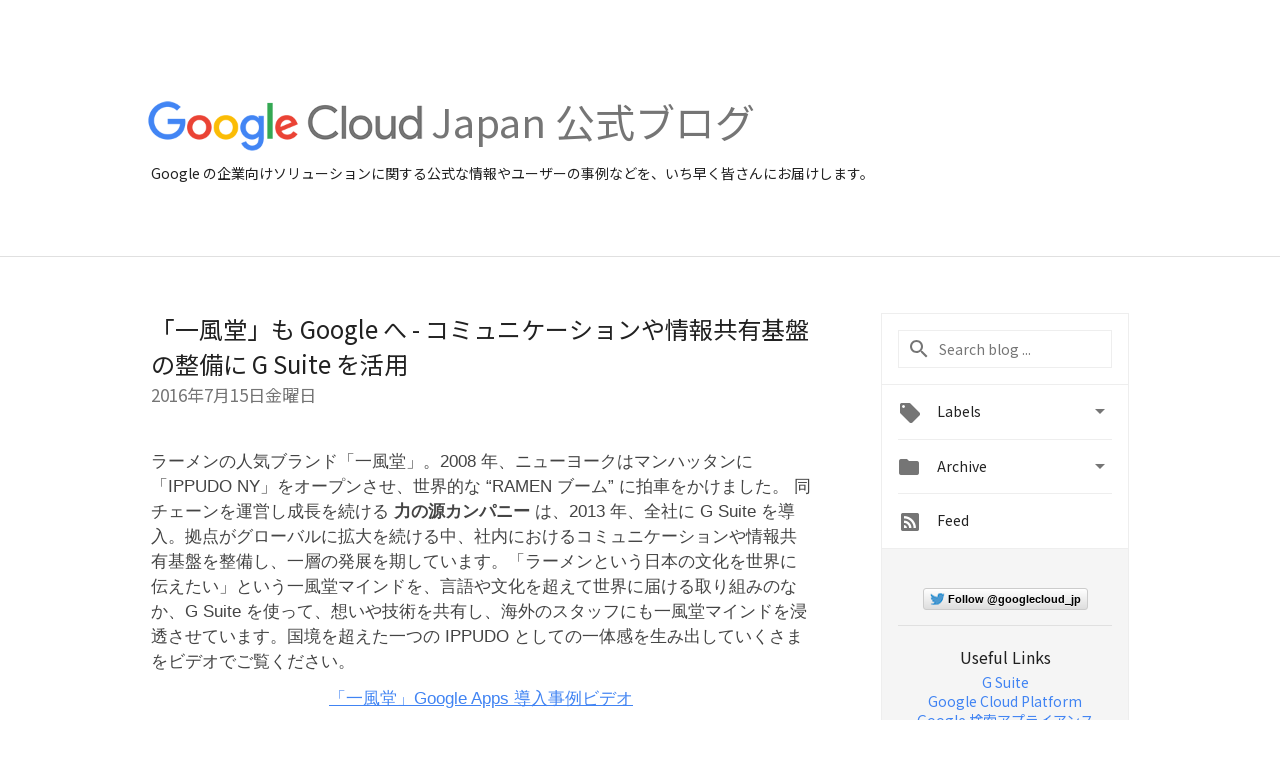

--- FILE ---
content_type: text/html; charset=UTF-8
request_url: https://cloud-ja.googleblog.com/2016/07/google-google-apps-for-work.html
body_size: 31450
content:
<!DOCTYPE html>
<html class='v2 detail-page' dir='ltr' itemscope='' itemtype='http://schema.org/Blog' lang='ja' xmlns='http://www.w3.org/1999/xhtml' xmlns:b='http://www.google.com/2005/gml/b' xmlns:data='http://www.google.com/2005/gml/data' xmlns:expr='http://www.google.com/2005/gml/expr'>
<head>
<link href='https://www.blogger.com/static/v1/widgets/335934321-css_bundle_v2.css' rel='stylesheet' type='text/css'/>
<title>
Google Cloud Japan 公式ブログ: &#12300;一風堂&#12301;も Google へ - コミュニケーションや情報共有基盤の整備に G Suite を活用
</title>
<meta content='width=device-width, height=device-height, minimum-scale=1.0, initial-scale=1.0, user-scalable=0' name='viewport'/>
<meta content='IE=Edge' http-equiv='X-UA-Compatible'/>
<meta content='article' property='og:type'/>
<meta content='「一風堂」も Google へ - コミュニケーションや情報共有基盤の整備に G Suite を活用' property='og:title'/>
<meta content='https://blogger.googleusercontent.com/img/b/R29vZ2xl/AVvXsEhYb0aFEABDXqoV01RDgSPCUUNhHw0t16iMqQPkgDMtl9mwUH01SInbGq0KgBBLOwddGBKRWvYg_BFC4dnbqoEfT5JbHiB1twlJ2iN_-xxuHFLPspA7LdpNH4SSsL7PxtMs8pDej56FvT9z/s1600/googlelogo_color_200x200.png' property='og:image'/>
<meta content='en_US' property='og:locale'/>
<meta content='http://cloud-ja.googleblog.com/2016/07/google-google-apps-for-work.html' property='og:url'/>
<meta content='Google Cloud Japan 公式ブログ' property='og:site_name'/>
<!-- Twitter Card properties -->
<meta content='Google Cloud Japan 公式ブログ' property='twitter:site'/>
<meta content='「一風堂」も Google へ - コミュニケーションや情報共有基盤の整備に G Suite を活用' property='twitter:title'/>
<meta content='https://i.ytimg.com/vi/70d-fhIg4K0/default.jpg' property='twitter:image'/>
<meta content='summary' name='twitter:card'/>
<meta content='@googlecloud_jp' name='twitter:creator'/>
<link href='https://fonts.googleapis.com/css?family=Roboto:400italic,400,500,500italic,700,700italic' rel='stylesheet' type='text/css'/>
<link href="//fonts.googleapis.com/earlyaccess/notosansjp.css" rel="stylesheet" type="text/css">
<link href='https://fonts.googleapis.com/icon?family=Material+Icons' rel='stylesheet'/>
<script src='https://ajax.googleapis.com/ajax/libs/jquery/1.11.3/jquery.min.js' type='text/javascript'></script>
<!-- End -->
<style id='page-skin-1' type='text/css'><!--
/*
<Group description="Header Color" selector="header">
<Variable name="header.background.color" description="Header Background"
type="color" default="#ffffff"/>
</Group>
*/
.header-outer {
border-bottom: 1px solid #e0e0e0;
background: #ffffff;
}
html, .Label h2, #sidebar .rss a, .BlogArchive h2, .FollowByEmail h2.title, .widget .post h2 {
font-family: Noto Sans JP, sans-serif;
}
.plusfollowers h2.title, .post h2.title, .widget h2.title {
font-family: Noto Sans JP, sans-serif;
}
.widget-item-control {
height: 100%;
}
.widget.Header, #header {
position: relative;
height: 100%;
width: 100%;
}
}
.widget.Header .header-logo1 {
float: left;
margin-right: 15px;
padding-right: 15px;
border-right: 1px solid #ddd;
}
.header-title h2 {
color: rgba(0,0,0,.54);
display: inline-block;
font-size: 40px;
font-family: Noto Sans JP, sans-serif;
font-weight: normal;
line-height: 49px;
vertical-align: top;
margin-left:5px;
}
.header-inner {
background-repeat: no-repeat;
background-position: right 0px;
}
.post-author,
.byline-author {
font-size: 14px;
font-weight: normal;
color: #757575;
color: rgba(0,0,0,.54);
}
.post-content .img-border {
border: 1px solid rgb(235, 235, 235);
padding: 4px;
}
.header-title a {
text-decoration: none !important;
}
pre {
border: 1px solid #bbbbbb;
margin-top: 1em 0 0 0;
padding: 0.99em;
overflow-x: auto;
overflow-y: auto;
}
pre, code {
font-size: 9pt;
background-color: #fafafa;
line-height: 125%;
font-family: monospace;
}
pre, code {
color: #060;
font: 13px/1.54 "courier new",courier,monospace;
}
.header-left .header-logo1 {
width: 128px !important;
}
.header-desc {
line-height: 20px;
margin-top: 8px;
}
.fb-custom img, .twitter-custom img, .gplus-share img {
cursor: pointer;
opacity: 0.54;
}
.fb-custom img:hover, .twitter-custom img:hover, .gplus-share img:hover {
opacity: 0.87;
}
.fb-like {
width: 80px;
}
.post .share {
float: right;
}
#twitter-share{
border: #CCC solid 1px;
border-radius: 3px;
background-image: -webkit-linear-gradient(top,#ffffff,#dedede);
}
.twitter-follow {
background: url(https://blogger.googleusercontent.com/img/b/R29vZ2xl/AVvXsEhn0fY4ru_PtkgolO5Yz7EjwL-SsD6kFHj3BLxIskcACmrRKTHs_g2FI9yYAIRezFa6xi6Brpr-xybZqu1TlJ_tKWohP9cTVArljhZLo-15dabgRjVRz1iNE6XyNivTgmg1uLyrlBG61QEt/s1600/twitter-bird.png) no-repeat left center;
padding-left: 18px;
font: normal normal normal 11px/18px 'Helvetica Neue',Arial,sans-serif;
font-weight: bold;
text-shadow: 0 1px 0 rgba(255,255,255,.5);
cursor: pointer;
margin-bottom: 10px;
}
.twitter-fb {
padding-top: 2px;
}
.fb-follow-button  {
background: -webkit-linear-gradient(#4c69ba, #3b55a0);
background: -moz-linear-gradient(#4c69ba, #3b55a0);
background: linear-gradient(#4c69ba, #3b55a0);
border-radius: 2px;
height: 18px;
padding: 4px 0 0 3px;
width: 57px;
border: #4c69ba solid 1px;
}
.fb-follow-button a {
text-decoration: none !important;
text-shadow: 0 -1px 0 #354c8c;
text-align: center;
white-space: nowrap;
font-size: 11px;
color: white;
vertical-align: top;
}
.fb-follow-button a:visited {
color: white;
}
.fb-follow {
padding: 0px 5px 3px 0px;
width: 14px;
vertical-align: bottom;
}
.gplus-wrapper {
margin-top: 3px;
display: inline-block;
vertical-align: top;
}
.twitter-custom, .gplus-share {
margin-right: 12px;
}
.fb-follow-button{
margin: 10px auto;
}
/** CUSTOM CODE **/

--></style>
<style id='template-skin-1' type='text/css'><!--
.header-outer {
clear: both;
}
.header-inner {
margin: auto;
padding: 0px;
}
.footer-outer {
background: #f5f5f5;
clear: both;
margin: 0;
}
.footer-inner {
margin: auto;
padding: 0px;
}
.footer-inner-2 {
/* Account for right hand column elasticity. */
max-width: calc(100% - 248px);
}
.google-footer-outer {
clear: both;
}
.cols-wrapper, .google-footer-outer, .footer-inner, .header-inner {
max-width: 978px;
margin-left: auto;
margin-right: auto;
}
.cols-wrapper {
margin: auto;
clear: both;
margin-top: 60px;
margin-bottom: 60px;
overflow: hidden;
}
.col-main-wrapper {
float: left;
width: 100%;
}
.col-main {
margin-right: 278px;
max-width: 660px;
}
.col-right {
float: right;
width: 248px;
margin-left: -278px;
}
/* Tweaks for layout mode. */
body#layout .google-footer-outer {
display: none;
}
body#layout .header-outer, body#layout .footer-outer {
background: none;
}
body#layout .header-inner {
height: initial;
}
body#layout .cols-wrapper {
margin-top: initial;
margin-bottom: initial;
}
--></style>
<!-- start all head -->
<meta content='text/html; charset=UTF-8' http-equiv='Content-Type'/>
<meta content='blogger' name='generator'/>
<link href="//cloud-ja.googleblog.com/favicon.ico" rel="icon" type="image/x-icon">
<link href='http://cloud-ja.googleblog.com/2016/07/google-google-apps-for-work.html' rel='canonical'/>
<link rel="alternate" type="application/atom+xml" title="Google Cloud Japan 公式ブログ - Atom" href="http://cloud-ja.googleblog.com/feeds/posts/default" />
<link rel="alternate" type="application/rss+xml" title="Google Cloud Japan 公式ブログ - RSS" href="http://cloud-ja.googleblog.com/feeds/posts/default?alt=rss" />
<link rel="service.post" type="application/atom+xml" title="Google Cloud Japan 公式ブログ - Atom" href="https://www.blogger.com/feeds/1062610620432615063/posts/default" />

<link rel="alternate" type="application/atom+xml" title="Google Cloud Japan 公式ブログ - Atom" href="http://cloud-ja.googleblog.com/feeds/3850038368276269916/comments/default" />
<!--Can't find substitution for tag [blog.ieCssRetrofitLinks]-->
<link href='https://i.ytimg.com/vi/70d-fhIg4K0/hqdefault.jpg' rel='image_src'/>
<meta content='http://cloud-ja.googleblog.com/2016/07/google-google-apps-for-work.html' property='og:url'/>
<meta content='「一風堂」も Google へ - コミュニケーションや情報共有基盤の整備に G Suite を活用' property='og:title'/>
<meta content=' ラーメンの人気ブランド「一風堂」。2008 年、ニューヨークはマンハッタンに「IPPUDO NY」をオープンさせ、世界的な “RAMEN ブーム” に拍車をかけました。 同チェーンを運営し成長を続ける 力の源カンパニー  は、2013 年、全社に G Suite を導入。拠点が...' property='og:description'/>
<meta content='https://lh3.googleusercontent.com/blogger_img_proxy/AEn0k_t_rKK5Fme5grL_dUFVcR8tpVTcHoNeOuNjg8UQbTsjbJydnR3FR8WBui6N8D1ZdmWk3p5RILZxK1coIWyKUalUPk9KvdMyzMbtb8jVmge1-m8HGQ=w1200-h630-n-k-no-nu' property='og:image'/>
<!-- end all head -->
<base target='_self'/>
<style>
      html {
        font-family: Noto Sans JP, sans-serif;
        -moz-osx-font-smoothing: grayscale;
        -webkit-font-smoothing: antialiased;
      }
      body {
        padding: 0;
        /* This ensures that the scroll bar is always present, which is needed */
        /* because content render happens after page load; otherwise the header */
        /* would "bounce" in-between states. */
        min-height: 150%;
      }
      h2 {
        font-size: 16px;
      }
      h1, h2, h3, h4, h5 {
        line-height: 2em;
      }
      html, h4, h5, h6 {
        font-size: 14px;
      }
      a, a:visited {
        color: #4184F3;
        text-decoration: none;
      }
      a:focus, a:hover, a:active {
        text-decoration: none;
      }
      .Header {
        margin-top: 15px;
      }
      .Header h1 {
        font-size: 32px;
        font-weight: 300;
        line-height: 32px;
        height: 42px;
      }
      .header-inner .Header .titlewrapper {
        padding: 0;
        margin-top: 30px;
      }
      .header-inner .Header .descriptionwrapper {
        padding: 0;
        margin: 0;
      }
      .cols-wrapper {
        margin-top: 56px;
      }
      .header-outer, .cols-wrapper, .footer-outer, .google-footer-outer {
        padding: 0 60px;
      }
      .header-inner {
        height: 256px;
        position: relative;
      }
      html, .header-inner a {
        color: #212121;
        color: rgba(0,0,0,.87);
      }
      .header-inner .google-logo {
        display: inline-block;
        background-size: contain;
        z-index: 1;
        height: 50px;
        overflow: hidden;
        margin-top: 4px;
      }
      .header-left {
        position: absolute;
        top: 50%;
        -webkit-transform: translateY(-50%);
        transform: translateY(-50%);
        margin-top: 12px;
        width: 100%;
      }
      .google-logo {
        margin-left: -4px;
      }
      #google-footer {
        position: relative;
        font-size: 13px;
        list-style: none;
        text-align: right;
      }
      #google-footer a {
        color: #444;
      }
      #google-footer ul {
        margin: 0;
        padding: 0;
        height: 144px;
        line-height: 144px;
      }
      #google-footer ul li {
        display: inline;
      }
      #google-footer ul li:before {
        color: #999;
        content: "\00b7";
        font-weight: bold;
        margin: 5px;
      }
      #google-footer ul li:first-child:before {
        content: '';
      }
      #google-footer .google-logo-dark {
        left: 0;
        margin-top: -16px;
        position: absolute;
        top: 50%;
      }
      /** Sitemap links. **/
      .footer-inner-2 {
        font-size: 14px;
        padding-top: 42px;
        padding-bottom: 74px;
      }
      .footer-inner-2 .HTML h2 {
        color: #212121;
        color: rgba(0,0,0,.87);
        font-size: 14px;
        font-weight: 500;
        padding-left: 0;
        margin: 10px 0;
      }
      .footer-inner-2 .HTML ul {
        font-weight: normal;
        list-style: none;
        padding-left: 0;
      }
      .footer-inner-2 .HTML li {
        line-height: 24px;
        padding: 0;
      }
      .footer-inner-2 li a {
        color: rgba(65,132,243,.87);
      }
      /** Archive widget. **/
      .BlogArchive {
        font-size: 13px;
        font-weight: normal;
      }
      .BlogArchive .widget-content {
        display: none;
      }
      .BlogArchive h2, .Label h2 {
        color: #4184F3;
        text-decoration: none;
      }
      .BlogArchive .hierarchy li {
        display: inline-block;
      }
      /* Specificity needed here to override widget CSS defaults. */
      .BlogArchive #ArchiveList ul li, .BlogArchive #ArchiveList ul ul li {
        margin: 0;
        padding-left: 0;
        text-indent: 0;
      }
      .BlogArchive .intervalToggle {
        cursor: pointer;
      }
      .BlogArchive .expanded .intervalToggle .new-toggle {
        -ms-transform: rotate(180deg);
        transform: rotate(180deg);
      }
      .BlogArchive .new-toggle {
        float: right;
        padding-top: 3px;
        opacity: 0.87;
      }
      #ArchiveList {
        text-transform: uppercase;
      }
      #ArchiveList .expanded > ul:last-child {
        margin-bottom: 16px;
      }
      #ArchiveList .archivedate {
        width: 100%;
      }
      /* Months */
      .BlogArchive .items {
        max-width: 150px;
        margin-left: -4px;
      }
      .BlogArchive .expanded .items {
        margin-bottom: 10px;
        overflow: hidden;
      }
      .BlogArchive .items > ul {
        float: left;
        height: 32px;
      }
      .BlogArchive .items a {
        padding: 0 4px;
      }
      .Label {
        font-size: 13px;
        font-weight: normal;
      }
      .sidebar-icon {
        display: inline-block;
        width: 24px;
        height: 24px;
        vertical-align: middle;
        margin-right: 12px;
        margin-top: -1px
      }
      .Label a {
        margin-right: 4px;
      }
      .Label .widget-content {
        display: none;
      }
      .FollowByEmail {
        font-size: 13px;
        font-weight: normal;
      }
      .FollowByEmail h2 {
        background: url("[data-uri]");
        background-repeat: no-repeat;
        background-position: 0 50%;
        text-indent: 30px;
      }
      .FollowByEmail .widget-content {
        display: none;
      }
      .searchBox input {
        border: 1px solid #eee;
        color: #212121;
        color: rgba(0,0,0,.87);
        font-size: 14px;
        padding: 8px 8px 8px 40px;
        width: 164px;
        font-family: Noto Sans JP, sans-serif;
        background: url("https://www.gstatic.com/images/icons/material/system/1x/search_grey600_24dp.png") 8px center no-repeat;
      }
      .searchBox ::-webkit-input-placeholder { /* WebKit, Blink, Edge */
        color:    rgba(0,0,0,.54);
      }
      .searchBox :-moz-placeholder { /* Mozilla Firefox 4 to 18 */
        color:    #000;
        opacity:  0.54;
      }
      .searchBox ::-moz-placeholder { /* Mozilla Firefox 19+ */
        color:    #000;
        opacity:  0.54;
      }
      .searchBox :-ms-input-placeholder { /* Internet Explorer 10-11 */
        color:    #757575;
      }
      .widget-item-control {
        margin-top: 0px;
      }
      .section {
        margin: 0;
        padding: 0;
      }
      #sidebar-top {
        border: 1px solid #eee;
      }
      #sidebar-top > div {
        margin: 16px 0;
      }
      .widget ul {
        line-height: 1.6;
      }
      /*main post*/
      .post {
        margin-bottom:30px;
      }
      #main .post .title {
        margin: 0;
      }
      #main .post .title a {
        color: #212121;
        color: rgba(0,0,0,.87);
        font-weight: normal;
        font-size: 24px;
      }
      #main .post .title a:hover {
        text-decoration:none;
        color:#4184F3;
      }
      .message,  #main .post .post-header {
        margin: 0;
        padding: 0;
      }
      #main .post .post-header .caption, #main .post .post-header .labels-caption,  #main .post .post-footer .caption, #main .post .post-footer .labels-caption {
        color: #444;
        font-weight: 500;
      }
      #main .tr-caption-container td {
        text-align: left;
      }
      #main .post .tr-caption {
        color: #757575;
        color: rgba(0,0,0,.54);
        display: block;
        max-width: 560px;
        padding-bottom: 20px;
      }
      #main .post .tr-caption-container {
        line-height: 24px;
        margin: -1px 0 0 0 !important;
        padding: 4px 0;
        text-align: left;
      }
      #main .post .post-header .published{
        font-size:11px;
        font-weight:bold;
      }
      .post-header .publishdate {
        font-size: 17px;
        font-weight:normal;
        color: #757575;
        color: rgba(0,0,0,.54);
      }
      #main .post .post-footer{
        font-size:12px;
        padding-bottom: 21px;
      }
      .label-footer {
        margin-bottom: 12px;
        margin-top: 12px;
      }
      .comment-img {
        margin-right: 16px;
        opacity: 0.54;
        vertical-align: middle;
      }
      #main .post .post-header .published {
        margin-bottom: 40px;
        margin-top: -2px;
      }
      .post .post-content {
        color: #212121;
        color: rgba(0,0,0,.87);
        font-size: 17px;
        margin: 25px 0 36px 0;
        line-height: 32px;
      }
      .post-body .post-content ul, .post-body .post-content ol {
        margin: 16px 0;
        padding: 0 48px;
      }
      .post-summary {
        display: none;
      }
      /* Another old-style caption. */
      .post-content div i, .post-content div + i {
        font-size: 14px;
        font-style: normal;
        color: #757575;
        color: rgba(0,0,0,.54);
        display: block;
        line-height: 24px;
        margin-bottom: 16px;
        text-align: left;
      }
      /* Another old-style caption (with link) */
      .post-content a > i {
        color: #4184F3 !important;
      }
      /* Old-style captions for images. */
      .post-content .separator + div:not(.separator) {
        margin-top: -16px;
      }
      /* Capture section headers. */
      .post-content br + br + b, .post-content .space + .space + b, .post-content .separator + b {
        display: inline-block;
        margin-bottom: 8px;
        margin-top: 24px;
      }
      .post-content li {
        line-height: 32px;
      }
      /* Override all post images/videos to left align. */
      .post-content .separator, .post-content > div {
        text-align: left;
      }
      .post-content .separator > a, .post-content .separator > span {
        margin-left: 0 !important;
      }
      .post-content img {
        max-width: 100%;
        height: auto;
        width: auto;
      }
      .post-content .tr-caption-container img {
        margin-bottom: 12px;
      }
      .post-content iframe, .post-content embed {
        max-width: 100%;
      }
      .post-content .carousel-container {
        margin-bottom: 48px;
      }
      #main .post-content b {
        font-weight: 500;
      }
      /* These are the main paragraph spacing tweaks. */
      #main .post-content br {
        content: ' ';
        display: block;
        padding: 4px;
      }
      .post-content .space {
        display: block;
        height: 8px;
      }
      .post-content iframe + .space, .post-content iframe + br {
        padding: 0 !important;
      }
      #main .post .jump-link {
        margin-bottom:10px;
      }
      .post-content img, .post-content iframe {
        margin: 30px 0 20px 0;
      }
      .post-content > img:first-child, .post-content > iframe:first-child {
        margin-top: 0;
      }
      .col-right .section {
        padding: 0 16px;
      }
      #aside {
        background:#fff;
        border:1px solid #eee;
        border-top: 0;
      }
      #aside .widget {
        margin:0;
      }
      #aside .widget h2, #ArchiveList .toggle + a.post-count-link {
        color: #212121;
        color: rgba(0,0,0,.87);
        font-weight: 400 !important;
        margin: 0;
      }
      #ArchiveList .toggle {
        float: right;
      }
      #ArchiveList .toggle .material-icons {
        padding-top: 4px;
      }
      #sidebar .tab {
        cursor: pointer;
      }
      #sidebar .tab .arrow {
        display: inline-block;
        float: right;
      }
      #sidebar .tab .icon {
        display: inline-block;
        vertical-align: top;
        height: 24px;
        width: 24px;
        margin-right: 13px;
        margin-left: -1px;
        margin-top: 1px;
        color: #757575;
        color: rgba(0,0,0,.54);
      }
      #sidebar .widget-content > :first-child {
        padding-top: 8px;
      }
      #sidebar .active .tab .arrow {
        -ms-transform: rotate(180deg);
        transform: rotate(180deg);
      }
      #sidebar .arrow {
        color: #757575;
        color: rgba(0,0,0,.54);
      }
      #sidebar .widget h2 {
        font-size: 14px;
        line-height: 24px;
        display: inline-block;
      }
      #sidebar .widget .BlogArchive {
        padding-bottom: 8px;
      }
      #sidebar .widget {
        border-bottom: 1px solid #eee;
        box-shadow: 0px 1px 0 white;
        margin-bottom: 0;
        padding: 14px 0;
        min-height: 20px;
      }
      #sidebar .widget:last-child {
        border-bottom: none;
        box-shadow: none;
        margin-bottom: 0;
      }
      #sidebar ul {
        margin: 0;
        padding: 0;
      }
      #sidebar ul li {
        list-style:none;
        padding:0;
      }
      #sidebar ul li a {
        line-height: 32px;
      }
      #sidebar .archive {
        background-image: url("[data-uri]");
        height: 24px;
        line-height: 24px;
        padding-left: 30px;
      }
      #sidebar .labels {
        background-image: url("[data-uri]");
        height: 20px;
        line-height: 20px;
        padding-left: 30px;
      }
      #sidebar .rss a {
        background-image: url("[data-uri]");
      }
      #sidebar .subscription a {
        background-image: url("[data-uri]");
      }
      #sidebar-bottom {
        background: #f5f5f5;
        border-top:1px solid #eee;
      }
      #sidebar-bottom .widget {
        border-bottom: 1px solid #e0e0e0;
        padding: 15px 0;
        text-align: center;
      }
      #sidebar-bottom > div:last-child {
        border-bottom: 0;
      }
      #sidebar-bottom .text {
        line-height: 20px;
      }
      /* Home, forward, and backward pagination. */
      .blog-pager {
        border-top : 1px #e0e0e0 solid;
        padding-top: 10px;
        margin-top: 15px;
        text-align: right !important;
      }
      #blog-pager {
        margin-botom: 0;
        margin-top: -14px;
        padding: 16px 0 0 0;
      }
      #blog-pager a {
        display: inline-block;
      }
      .blog-pager i.disabled {
        opacity: 0.2 !important;
      }
      .blog-pager i {
        color: black;
        margin-left: 16px;
        opacity: 0.54;
      }
      .blog-pager i:hover, .blog-pager i:active {
        opacity: 0.87;
      }
      #blog-pager-older-link, #blog-pager-newer-link {
        float: none;
      }
      .gplus-profile {
        background-color: #fafafa;
        border: 1px solid #eee;
        overflow: hidden;
        width: 212px;
      }
      .gplus-profile-inner {
        margin-left: -1px;
        margin-top: -1px;
      }
      /* Sidebar follow buttons. */
      .followgooglewrapper {
        padding: 12px 0 0 0;
      }
      .loading {
        visibility: hidden;
      }
      .detail-page .post-footer .cmt_iframe_holder {
        padding-top: 40px !important;
      }
      /** Desktop **/
      @media (max-width: 900px) {
        .col-right {
          display: none;
        }
        .col-main {
          margin-right: 0;
          min-width: initial;
        }
        .footer-outer {
          display: none;
        }
        .cols-wrapper {
          min-width: initial;
        }
        .google-footer-outer {
          background-color: #f5f5f5;
        }
      }
      /** Tablet **/
      @media (max-width: 712px) {
        .header-outer, .cols-wrapper, .footer-outer, .google-footer-outer {
          padding: 0 40px;
        }
      }
      /* An extra breakpoint accommodating for long blog titles. */
      @media (max-width: 600px) {
        .header-left {
          height: 100%;
          top: inherit;
          margin-top: 0;
          -webkit-transform: initial;
          transform: initial;
        }
        .header-title {
          margin-top: 18px;
        }
        .header-inner .google-logo {
          height: 40px;
          margin-top: 3px;
        }
        .header-inner .google-logo img {
          height: 35px;
        }
        .header-title h2 {
          font-size: 32px;
          line-height: 36px;
        }
        .header-desc {
          bottom: 24px;
          position: absolute;
        }
      }
      /** Mobile/small desktop window; also landscape. **/
      @media (max-width: 480px), (max-height: 480px) {
        .header-outer, .cols-wrapper, .footer-outer, .google-footer-outer {
          padding: 0 16px;
        }
        .cols-wrapper {
          margin-top: 0;
        }
        .post-header .publishdate, .post .post-content {
          font-size: 16px;
        }
        .post .post-content {
          line-height: 28px;
          margin-bottom: 30px;
        }
        .post {
          margin-top: 30px;
        }
        .byline-author {
          display: block;
          font-size: 12px;
          line-height: 24px;
          margin-top: 6px;
        }
        #main .post .title a {
          font-weight: 500;
          color: #4c4c4c;
          color: rgba(0,0,0,.70);
        }
        #main .post .post-header {
          padding-bottom: 12px;
        }
        #main .post .post-header .published {
          margin-bottom: -8px;
          margin-top: 3px;
        }
        .post .read-more {
          display: block;
          margin-top: 14px;
        }
        .post .tr-caption {
          font-size: 12px;
        }
        #main .post .title a {
          font-size: 20px;
          line-height: 30px;
        }
        .post-content iframe {
          /* iframe won't keep aspect ratio when scaled down. */
          max-height: 240px;
        }
        .post-content .separator img, .post-content .tr-caption-container img, .post-content iframe {
          margin-left: -16px;
          max-width: inherit;
          width: calc(100% + 32px);
        }
        .post-content table, .post-content td {
          width: 100%;
        }
        #blog-pager {
          margin: 0;
          padding: 16px 0;
        }
        /** List page tweaks. **/
        .list-page .post-original {
          display: none;
        }
        .list-page .post-summary {
          display: block;
        }
        .list-page .comment-container {
          display: none;
        } 
        .list-page #blog-pager {
          padding-top: 0;
          border: 0;
          margin-top: -8px;
        }
        .list-page .label-footer {
          display: none;
        }
        .list-page #main .post .post-footer {
          border-bottom: 1px solid #eee;
          margin: -16px 0 0 0;
          padding: 0 0 20px 0;
        }
        .list-page .post .share {
          display: none;
        }
        /** Detail page tweaks. **/
        .detail-page .post-footer .cmt_iframe_holder {
          padding-top: 32px !important;
        }
        .detail-page .label-footer {
          margin-bottom: 0;
        }
        .detail-page #main .post .post-footer {
          padding-bottom: 0;
        }
        .detail-page #comments {
          display: none;
        }
      }
      [data-about-pullquote], [data-is-preview], [data-about-syndication] {
        display: none;
      }
    </style>
<noscript>
<style>
        .loading { visibility: visible }</style>
</noscript>
<script type='text/javascript'>
        (function(i,s,o,g,r,a,m){i['GoogleAnalyticsObject']=r;i[r]=i[r]||function(){
        (i[r].q=i[r].q||[]).push(arguments)},i[r].l=1*new Date();a=s.createElement(o),
        m=s.getElementsByTagName(o)[0];a.async=1;a.src=g;m.parentNode.insertBefore(a,m)
        })(window,document,'script','https://www.google-analytics.com/analytics.js','ga');
        ga('create', 'UA-45570846-1', 'auto', 'blogger');
        ga('blogger.send', 'pageview');
      </script>
<meta content='mEJwjVhI5Nugy8sPJG10r8IGSgI8J10OL7Vt-HrnqCw' name='google-site-verification'/>
<link href='https://www.blogger.com/dyn-css/authorization.css?targetBlogID=1062610620432615063&amp;zx=b308fe4d-2c37-4e2d-a904-68bcf89830ad' media='none' onload='if(media!=&#39;all&#39;)media=&#39;all&#39;' rel='stylesheet'/><noscript><link href='https://www.blogger.com/dyn-css/authorization.css?targetBlogID=1062610620432615063&amp;zx=b308fe4d-2c37-4e2d-a904-68bcf89830ad' rel='stylesheet'/></noscript>
<meta name='google-adsense-platform-account' content='ca-host-pub-1556223355139109'/>
<meta name='google-adsense-platform-domain' content='blogspot.com'/>

</head>
<body>
<script type='text/javascript'>
      //<![CDATA[
      var axel = Math.random() + "";
      var a = axel * 10000000000000;
      document.write('<iframe src="https://2542116.fls.doubleclick.net/activityi;src=2542116;type=gblog;cat=googl0;ord=ord=' + a + '?" width="1" height="1" frameborder="0" style="display:none"></iframe>');
      //]]>
    </script>
<noscript>
<img alt='' height='1' src='https://ad.doubleclick.net/ddm/activity/src=2542116;type=gblog;cat=googl0;ord=1?' width='1'/>
</noscript>
<!-- Header -->
<div class='header-outer'>
<div class='header-inner'>
<div class='section' id='header'><div class='widget Header' data-version='1' id='Header1'>
<div class='header-left'>
<div class='header-title'>
<a class='google-logo' href='http://cloud-ja.googleblog.com/'>
<img height="50" src="//3.bp.blogspot.com/-a3v4BOp6LoU/V-y9lFzsb_I/AAAAAAAATGY/aD_EUNu9X4MHVu3ScQH38S2yvyNAVON9ACK4B/s1600/logo_lockup_cloud_color.png">
</a>
<a href='/.'>
<h2>
            Japan 公式ブログ
          </h2>
</a>
</div>
<div class='header-desc'>
Google の企業向けソリューションに関する公式な情報やユーザーの事例などを&#12289;いち早く皆さんにお届けします&#12290; 
</div>
</div>
</div></div>
</div>
</div>
<!-- all content wrapper start -->
<div class='cols-wrapper loading'>
<div class='col-main-wrapper'>
<div class='col-main'>
<div class='section' id='main'><div class='widget Blog' data-version='1' id='Blog1'>
<div class='post' data-id='3850038368276269916' itemscope='' itemtype='http://schema.org/BlogPosting'>
<h2 class='title' itemprop='name'>
<a href='http://cloud-ja.googleblog.com/2016/07/google-google-apps-for-work.html' itemprop='url' title='「一風堂」も Google へ - コミュニケーションや情報共有基盤の整備に G Suite を活用'>
&#12300;一風堂&#12301;も Google へ - コミュニケーションや情報共有基盤の整備に G Suite を活用
</a>
</h2>
<div class='post-header'>
<div class='published'>
<span class='publishdate' itemprop='datePublished'>
2016年7月15日金曜日
</span>
</div>
</div>
<div class='post-body'>
<div class='post-content' itemprop='articleBody'>
<script type='text/template'>
                          <div dir="ltr" style="line-height: 1.38; margin-bottom: 0pt; margin-top: 0pt;">
<span style="color: #444444;"><span style="background-color: transparent; font-family: &quot;arial&quot;; font-style: normal; font-variant: normal; font-weight: 400; text-decoration: none; vertical-align: baseline; white-space: pre-wrap;">ラーメンの人気ブランド&#12300;一風堂&#12301;&#12290;2008 年&#12289;ニューヨークはマンハッタンに&#12300;IPPUDO NY&#12301;をオープンさせ&#12289;世界的な &#8220;RAMEN ブーム&#8221; に拍車をかけました&#12290; 同チェーンを運営し成長を続ける </span><span style="background-color: transparent; font-family: &quot;arial&quot;; font-style: normal; font-variant: normal; font-weight: 700; text-decoration: none; vertical-align: baseline; white-space: pre-wrap;">力の源カンパニー</span><span style="background-color: transparent; font-family: &quot;arial&quot;; font-style: normal; font-variant: normal; font-weight: 400; text-decoration: none; vertical-align: baseline; white-space: pre-wrap;"> は&#12289;2013 年&#12289;全社に G Suite を導入&#12290;拠点がグローバルに拡大を続ける中&#12289;社内におけるコミュニケーションや情報共有基盤を整備し&#12289;一層の発展を期しています&#12290;</span></span><span style="background-color: white; color: #444444; font-family: &quot;arial&quot;; white-space: pre-wrap;">&#12300;ラーメンという日本の文化を世界に伝えたい&#12301;という一風堂マインドを&#12289;言語や文化を超えて世界に届ける取り組みのなか&#12289;G Suite を使って&#12289;想いや技術を共有し&#12289;海外のスタッフにも一風堂マインドを浸透させています&#12290;国境を超えた一つの IPPUDO としての一体感を生み出していくさまをビデオでご覧ください&#12290;</span></div>
<br />
<div style="text-align: center;">
<span style="background-color: transparent; color: #1155cc; font-family: &quot;arial&quot;; text-decoration: underline; vertical-align: baseline; white-space: pre-wrap;"><a href="https://www.youtube.com/watch?v=70d-fhIg4K0" style="background-color: white; font-family: arial; text-decoration: none; white-space: pre-wrap;" target="_blank">&#12300;一風堂&#12301;Google Apps 導入事例ビデオ</a></span></div>
<iframe allowfullscreen="" frameborder="0" height="360" src="https://www.youtube.com/embed/70d-fhIg4K0" width="640"></iframe><br />
<br />
<div dir="ltr" style="line-height: 1.38; margin-bottom: 0pt; margin-top: 0pt;">
<span style="color: #444444;"><span style="background-color: transparent; font-family: &quot;arial&quot;; font-style: normal; font-variant: normal; font-weight: 400; text-decoration: none; vertical-align: baseline; white-space: pre-wrap;">また&#12289;</span><span style="background-color: transparent; font-family: &quot;arial&quot;; font-style: normal; font-variant: normal; font-weight: 700; text-decoration: none; vertical-align: baseline; white-space: pre-wrap;">力の源カンパニー</span><span style="background-color: transparent; font-family: &quot;arial&quot;; font-style: normal; font-variant: normal; font-weight: 400; text-decoration: none; vertical-align: baseline; white-space: pre-wrap;"> の</span><a href="https://lp.google-mkto.com/rs/248-TPC-286/images/GW_chikaranominamoto_0608_03_.pdf" style="text-decoration: none;" target="_blank"><span style="background-color: transparent; font-family: &quot;arial&quot;; font-style: normal; font-variant: normal; font-weight: 400; text-decoration: underline; vertical-align: baseline; white-space: pre-wrap;">導入事例 PDF</span></a><span style="background-color: transparent; font-family: &quot;arial&quot;; font-style: normal; font-variant: normal; font-weight: 400; text-decoration: none; vertical-align: baseline; white-space: pre-wrap;"> も合わせてご覧ください&#12290;</span></span></div>
<span id="docs-internal-guid-f798d655-ec67-90f2-d867-dc68d39b332b"><span style="font-family: &quot;arial&quot;; vertical-align: baseline; white-space: pre-wrap;"><span style="color: #444444;">今回は&#12289;管理&#12539;支援本部 副本部長&#12288;IT 支援グループ グループリーダー 川崎 龍太氏 及び 副事業部長 具志堅 晃司氏 にお話を伺いました&#12290;</span></span></span><br />
<span style="font-family: &quot;arial&quot;; font-size: 14.6667px; vertical-align: baseline; white-space: pre-wrap;"><br /></span>
<br />
<div class="separator" style="clear: both; text-align: center;">
<a href="https://blogger.googleusercontent.com/img/b/R29vZ2xl/AVvXsEgf4np89SkSpQTOp9TUxPar0THxwimyPO7rxO1SfWTQZ-KQinvI8bQ4NBWVIOGk1Rxlhhyphenhyphen0h5hsCXWoLYuWdRkfBHrn0w4PJrrhD-jgahqFGhuySo-Giaqy6THcB09yJg1kGZVSbbaHasGo/s1600/IPPUDO+%25E5%258A%25B9%25E6%259E%259C%25E3%2581%25A8%25E8%25AA%25B2%25E9%25A1%258C.png" imageanchor="1" style="clear: left; float: left; margin-bottom: 1em; margin-right: 1em;"><img border="0" height="320" src="https://blogger.googleusercontent.com/img/b/R29vZ2xl/AVvXsEgf4np89SkSpQTOp9TUxPar0THxwimyPO7rxO1SfWTQZ-KQinvI8bQ4NBWVIOGk1Rxlhhyphenhyphen0h5hsCXWoLYuWdRkfBHrn0w4PJrrhD-jgahqFGhuySo-Giaqy6THcB09yJg1kGZVSbbaHasGo/s640/IPPUDO+%25E5%258A%25B9%25E6%259E%259C%25E3%2581%25A8%25E8%25AA%25B2%25E9%25A1%258C.png" width="640" /></a></div>
<span style="font-family: &quot;arial&quot;; font-size: 14.6667px; vertical-align: baseline; white-space: pre-wrap;"><br /></span>
<br />
<div class="separator" style="clear: both; text-align: center;">
<a href="https://blogger.googleusercontent.com/img/b/R29vZ2xl/AVvXsEjPgQ8BlzSvwQhVkcdQ8NR4g9jtO6EK3YjS2oQmoAkqyJUSzvib9FxmvqJZaYdpjIpXCzO-eLqsav9Q5QXV9BS5viYLQCRUPHB6P4YYCVGx6gpDSnt1pJb9YrRPNsH9owRGfA_wkfv7CsXU/s1600/IPPUDO1.png" imageanchor="1" style="clear: left; float: left; margin-bottom: 1em; margin-right: 1em;"><img border="0" height="44" src="https://blogger.googleusercontent.com/img/b/R29vZ2xl/AVvXsEjPgQ8BlzSvwQhVkcdQ8NR4g9jtO6EK3YjS2oQmoAkqyJUSzvib9FxmvqJZaYdpjIpXCzO-eLqsav9Q5QXV9BS5viYLQCRUPHB6P4YYCVGx6gpDSnt1pJb9YrRPNsH9owRGfA_wkfv7CsXU/s640/IPPUDO1.png" width="640" /></a></div>
<div class="separator" style="clear: both; text-align: center;">
<span id="docs-internal-guid-f798d655-ec68-f4a8-7772-95dde7041c00"></span></div>
2008 年のニューヨーク進出以来&#12289;アジアだけでなく&#12289;オーストラリアやヨーロッパなどに 55 店舗(2016 年 4 月現在)をオープンさせ&#12289;ラーメンをはじめとする日本の食と文化で世界中を魅了している力の源グループ&#12290;そこで生じ始めたのが&#12289;社内のコミュニケーションや情報共有の不足という問題だった&#12290; &#12300;以前の規模なら&#12289;福岡の本社で顔を合わせてのコミュニケーションもしやすかったのですが&#12289;拡大に伴いそれも困難になってきました&#12290; グループの製麺会社なども含めて健全に発展させていくためには&#12289;グループ全体を大きな一つの組織と捉えて意思統一を図る必要があります&#12290;そこで&#12289;情報ツールを導入して解決を図ることにしました&#12301;と IT 支援グループの川崎龍太氏は説明する&#12290; 従来利用していたツールは&#12289;メールと掲示板程度&#12290;メールは本部スタッフおよび各店に 1 台ある PC に 1 アカウントずつ配分され&#12289;個人間のやり取りには適さなかった&#12290;また掲示板は社内環境でしか見ることができず&#12289;古くて使いにくいものだったという&#12290;<br />
<div class="separator" style="clear: both; text-align: center;">
<a href="https://blogger.googleusercontent.com/img/b/R29vZ2xl/AVvXsEhPnjbtbAEbfcQZLnH5M0kS2IaN2GeOHfZQR6046TtUksgWHcD-3gV0tuWuzosZX5kIM8Q0epSUMtqRU5ijy9zD46b4BTK1EKLnqT2vXpspBg80Ox2ett3D3fTclvCuvRl3fkZqWfqR3Gg_/s1600/IPPUDO2.png" imageanchor="1" style="clear: left; float: left; margin-bottom: 1em; margin-right: 1em;"><img border="0" height="37" src="https://blogger.googleusercontent.com/img/b/R29vZ2xl/AVvXsEhPnjbtbAEbfcQZLnH5M0kS2IaN2GeOHfZQR6046TtUksgWHcD-3gV0tuWuzosZX5kIM8Q0epSUMtqRU5ijy9zD46b4BTK1EKLnqT2vXpspBg80Ox2ett3D3fTclvCuvRl3fkZqWfqR3Gg_/s640/IPPUDO2.png" width="640" /></a></div>
川崎氏らは&#12289;メールやカレンダー&#12289;ストレージ共有などとともに Web 会議もできるグループウェア製品を求め&#12289;Microsoft Office 365 やサイボウズなどとともに&#12289;G Suite をチェックした&#12290;その結果&#12289;G Suite を選定&#12290;理由について&#12289;川崎氏は次のように説明する&#12290;<br />
&#12300;デスクでパソコンと向き合う事務仕事とは異なり&#12289;ラーメン店のスタッフの仕事はお客様と向き合うこと&#12290;そのため&#12289;IT にはさほど馴染みがない人が多いんです&#12290;ですから&#12289;一番取っ付き易く世界的にユーザーが多い G Suite がふさわしいと考えました&#12290;また&#12289;コストや機能の揃い具合も&#12289;様々な点において G Suite が他をリードしていました&#12301; 2013 年 4 月&#12289;約 260 人の社員および各店舗に G Suite を合計 750 アカウント導入&#12290;それとともに&#12289;川崎氏らが拠点を回って説明会を実施し基本的な使い方をレクチャー&#12290;また&#12289;社員に iPhone を支給し&#12289;モバイルでの情報環境を整備した&#12290;<br />
<div dir="ltr" style="line-height: 1.6285714285714286; margin-bottom: 0pt; margin-top: 0pt;">
<span style="background-color: transparent; color: black; font-family: &quot;arial&quot;; font-size: 14.666666666666666px; font-style: normal; font-variant: normal; font-weight: 400; text-decoration: none; vertical-align: baseline; white-space: pre-wrap;"><br /></span></div>
<div class="separator" style="clear: both; text-align: center;">
<a href="https://blogger.googleusercontent.com/img/b/R29vZ2xl/AVvXsEihhzhZM2SdmXUX8kFI6tnvwCuDjS1_KYxZgr060LVQ2sDS6-xZgI-xoXKbkxb0IJoPEpe9_fmzCr-_QHRIREuK2-R7AGjPKCpZbPfMrm9nJn3rwrmJy24dDQa0wizPEbiuYacutenGTaAP/s1600/IPPUDO3.png" imageanchor="1" style="margin-left: 1em; margin-right: 1em;"><img border="0" height="42" src="https://blogger.googleusercontent.com/img/b/R29vZ2xl/AVvXsEihhzhZM2SdmXUX8kFI6tnvwCuDjS1_KYxZgr060LVQ2sDS6-xZgI-xoXKbkxb0IJoPEpe9_fmzCr-_QHRIREuK2-R7AGjPKCpZbPfMrm9nJn3rwrmJy24dDQa0wizPEbiuYacutenGTaAP/s640/IPPUDO3.png" width="640" /></a></div>
導入効果は&#12289;まず日本から離れている海外拠点に顕著に表れた&#12290;Gmail 以外に&#12289;Google カレンダー と Google ドライブ&#12289;ハングアウトを特に活用しているという UK 事業部副事業部長の具志堅晃司氏は次のように言う&#12290;<br />
&#12300;ヨーロッパには&#12289;ロンドンの 2 店舗および工場とパリ&#12539;サンジェルマン店の 4 拠点があります&#12290;それぞれを結んでのミーティングや&#12289;ヨーロッパの店のマーケティング施策などをバックアップしているシンガポールや日本とも結んでミーティングをすることもよくあります&#12290;その際にハングアウトを活用しています&#12290;会社はテレビ会議システムを導入していますが&#12289;装置が置かれた会議室などでしか使えません&#12290;また&#12289;海外とは通信環境によってデータ送信が遅くなり使えないこともあります&#12290;ミーティングのメンバーは外を動き回ることが多く&#12289;その点&#12289;ハングアウトはモバイル端末でいつでもどこでもほぼ快適に使えますので&#12289;便利ですね&#12301;<br />
日本国内でも&#12289;ハングアウトは離れた個人間のちょっとしたミーティングなどに活用され始めているという&#12290; &#12300;わざわざテレビ会議システムを使うほどではない気軽なコミュニケーションには最適&#12290;&#12301;と川崎氏&#12290; Google カレンダーなら&#12289;移動の多い具志堅氏らがいつどこで何をしているのかがわかるほか&#12289;テレビ会議システムの予約などの施設管理としても活用している&#12290;<br />
また具志堅氏は&#12289;Google ドライブにヨーロッパ各拠点のサプライヤーとの取引文書やインボイスの書類などを集約&#12289;会計事務所との受け渡しにも活用している&#12290; &#12300;それまでは&#12289;店や工場を回って回収したものを PDF にして保管するという手作業を行っていましたが&#12289;紛失リスクや回収する手間暇がかかっていました&#12290;それが大幅に効率化できました&#12290;&#12301;<br />
そのほか&#12289;移民の多い EU における店舗スタッフの個人情報管理という海外拠点特有の使い方もある&#12290; &#12300;日本国内では&#12289;社内に散在していたマニュアルや発注書などのフォーマットを格納し一元管理するのに利用しています&#12290;新店舗オープンの際の準備がスムーズになりました&#12301;と川崎氏は言う&#12290; そのほか&#12289; Google サイトを活用して掲示板(ポータルサイト)を再構築し&#12289;宛先が特定されていない情報共有への活用が始まっている&#12290;<br />
&#12300;各部署に権限を渡し&#12289;それぞれが責任もって情報を更新する体制ができています&#12301;(川崎氏) 今後さらに G Suite の活用を進め&#12289;同社のさらなる成長を支えるインフラとしていく構えだ&#12290;<span id="docs-internal-guid-f798d655-ec6a-84fa-df39-93af928f93ba">
</span><br />
<div style="text-align: left;">
<span id="docs-internal-guid-f798d655-ec6a-84fa-df39-93af928f93ba"><span style="color: #444444;"><br /></span></span></div>
<span id="docs-internal-guid-f798d655-ec6a-84fa-df39-93af928f93ba">
</span><br />
<div dir="ltr" style="line-height: 1.38; margin-bottom: 0pt; margin-top: 0pt;">
<span style="color: #444444;"><span style="background-color: transparent; font-family: &quot;arial&quot;; font-style: normal; font-variant: normal; font-weight: 700; text-decoration: none; vertical-align: baseline; white-space: pre-wrap;">力の源カンパニー</span><span style="background-color: transparent; font-family: &quot;arial&quot;; font-style: normal; font-variant: normal; font-weight: 400; text-decoration: none; vertical-align: baseline; white-space: pre-wrap;"> の導入事例 PDF は</span><a href="https://lp.google-mkto.com/rs/248-TPC-286/images/GW_chikaranominamoto_0608_03_.pdf" style="text-decoration: none;" target="_blank"><span style="background-color: transparent; font-family: &quot;arial&quot;; font-style: normal; font-variant: normal; font-weight: 400; text-decoration: underline; vertical-align: baseline; white-space: pre-wrap;">こちら</span></a><span style="background-color: transparent; font-family: &quot;arial&quot;; font-style: normal; font-variant: normal; font-weight: 400; text-decoration: none; vertical-align: baseline; white-space: pre-wrap;">をご覧ください&#12290;</span></span></div>
<div class="separator" style="clear: both; text-align: center;">
</div>
<div dir="ltr" style="line-height: 1.38; margin-bottom: 0pt; margin-top: 0pt;">
<span style="color: #444444;"><span style="background-color: transparent; font-family: &quot;arial&quot;; font-style: normal; font-variant: normal; font-weight: 400; text-decoration: none; vertical-align: baseline; white-space: pre-wrap;">Google Apps for Work その他の導入事例は</span><a href="https://apps.google.com/intx/ja/case-studies/" style="text-decoration: none;" target="_blank"><span style="background-color: transparent; font-family: &quot;arial&quot;; font-style: normal; font-variant: normal; font-weight: 400; text-decoration: underline; vertical-align: baseline; white-space: pre-wrap;">こちら</span></a><span style="background-color: transparent; font-family: &quot;arial&quot;; font-style: normal; font-variant: normal; font-weight: 400; text-decoration: none; vertical-align: baseline; white-space: pre-wrap;">をご覧ください&#12290;</span></span></div>
<div>
<span style="background-color: transparent; color: black; font-family: &quot;arial&quot;; font-size: 14.666666666666666px; font-style: normal; font-variant: normal; font-weight: 400; text-decoration: none; vertical-align: baseline; white-space: pre-wrap;"><br /></span></div>
<div>
<span style="background-color: transparent; color: black; font-family: &quot;arial&quot;; font-size: 14.666666666666666px; font-style: normal; font-variant: normal; font-weight: 400; text-decoration: none; vertical-align: baseline; white-space: pre-wrap;"><br /></span></div>
<div class="separator" style="clear: both; text-align: center;">
<br /></div>
<span style="font-family: &quot;arial&quot;; font-size: 14.6667px; vertical-align: baseline; white-space: pre-wrap;"><br /></span>
<span itemprop='author' itemscope='itemscope' itemtype='http://schema.org/Person'>
    <meta content='https://plus.google.com/116899029375914044550' itemprop='url'/>
</span>
                        </script>
<noscript>
<div dir="ltr" style="line-height: 1.38; margin-bottom: 0pt; margin-top: 0pt;">
<span style="color: #444444;"><span style="background-color: transparent; font-family: &quot;arial&quot;; font-style: normal; font-variant: normal; font-weight: 400; text-decoration: none; vertical-align: baseline; white-space: pre-wrap;">ラーメンの人気ブランド&#12300;一風堂&#12301;&#12290;2008 年&#12289;ニューヨークはマンハッタンに&#12300;IPPUDO NY&#12301;をオープンさせ&#12289;世界的な &#8220;RAMEN ブーム&#8221; に拍車をかけました&#12290; 同チェーンを運営し成長を続ける </span><span style="background-color: transparent; font-family: &quot;arial&quot;; font-style: normal; font-variant: normal; font-weight: 700; text-decoration: none; vertical-align: baseline; white-space: pre-wrap;">力の源カンパニー</span><span style="background-color: transparent; font-family: &quot;arial&quot;; font-style: normal; font-variant: normal; font-weight: 400; text-decoration: none; vertical-align: baseline; white-space: pre-wrap;"> は&#12289;2013 年&#12289;全社に G Suite を導入&#12290;拠点がグローバルに拡大を続ける中&#12289;社内におけるコミュニケーションや情報共有基盤を整備し&#12289;一層の発展を期しています&#12290;</span></span><span style="background-color: white; color: #444444; font-family: &quot;arial&quot;; white-space: pre-wrap;">&#12300;ラーメンという日本の文化を世界に伝えたい&#12301;という一風堂マインドを&#12289;言語や文化を超えて世界に届ける取り組みのなか&#12289;G Suite を使って&#12289;想いや技術を共有し&#12289;海外のスタッフにも一風堂マインドを浸透させています&#12290;国境を超えた一つの IPPUDO としての一体感を生み出していくさまをビデオでご覧ください&#12290;</span></div>
<br />
<div style="text-align: center;">
<span style="background-color: transparent; color: #1155cc; font-family: &quot;arial&quot;; text-decoration: underline; vertical-align: baseline; white-space: pre-wrap;"><a href="https://www.youtube.com/watch?v=70d-fhIg4K0" style="background-color: white; font-family: arial; text-decoration: none; white-space: pre-wrap;" target="_blank">&#12300;一風堂&#12301;Google Apps 導入事例ビデオ</a></span></div>
<iframe allowfullscreen="" frameborder="0" height="360" src="https://www.youtube.com/embed/70d-fhIg4K0" width="640"></iframe><br />
<br />
<div dir="ltr" style="line-height: 1.38; margin-bottom: 0pt; margin-top: 0pt;">
<span style="color: #444444;"><span style="background-color: transparent; font-family: &quot;arial&quot;; font-style: normal; font-variant: normal; font-weight: 400; text-decoration: none; vertical-align: baseline; white-space: pre-wrap;">また&#12289;</span><span style="background-color: transparent; font-family: &quot;arial&quot;; font-style: normal; font-variant: normal; font-weight: 700; text-decoration: none; vertical-align: baseline; white-space: pre-wrap;">力の源カンパニー</span><span style="background-color: transparent; font-family: &quot;arial&quot;; font-style: normal; font-variant: normal; font-weight: 400; text-decoration: none; vertical-align: baseline; white-space: pre-wrap;"> の</span><a href="https://lp.google-mkto.com/rs/248-TPC-286/images/GW_chikaranominamoto_0608_03_.pdf" style="text-decoration: none;" target="_blank"><span style="background-color: transparent; font-family: &quot;arial&quot;; font-style: normal; font-variant: normal; font-weight: 400; text-decoration: underline; vertical-align: baseline; white-space: pre-wrap;">導入事例 PDF</span></a><span style="background-color: transparent; font-family: &quot;arial&quot;; font-style: normal; font-variant: normal; font-weight: 400; text-decoration: none; vertical-align: baseline; white-space: pre-wrap;"> も合わせてご覧ください&#12290;</span></span></div>
<span id="docs-internal-guid-f798d655-ec67-90f2-d867-dc68d39b332b"><span style="font-family: &quot;arial&quot;; vertical-align: baseline; white-space: pre-wrap;"><span style="color: #444444;">今回は&#12289;管理&#12539;支援本部 副本部長&#12288;IT 支援グループ グループリーダー 川崎 龍太氏 及び 副事業部長 具志堅 晃司氏 にお話を伺いました&#12290;</span></span></span><br />
<span style="font-family: &quot;arial&quot;; font-size: 14.6667px; vertical-align: baseline; white-space: pre-wrap;"><br /></span>
<br />
<div class="separator" style="clear: both; text-align: center;">
<a href="https://blogger.googleusercontent.com/img/b/R29vZ2xl/AVvXsEgf4np89SkSpQTOp9TUxPar0THxwimyPO7rxO1SfWTQZ-KQinvI8bQ4NBWVIOGk1Rxlhhyphenhyphen0h5hsCXWoLYuWdRkfBHrn0w4PJrrhD-jgahqFGhuySo-Giaqy6THcB09yJg1kGZVSbbaHasGo/s1600/IPPUDO+%25E5%258A%25B9%25E6%259E%259C%25E3%2581%25A8%25E8%25AA%25B2%25E9%25A1%258C.png" imageanchor="1" style="clear: left; float: left; margin-bottom: 1em; margin-right: 1em;"><img border="0" height="320" src="https://blogger.googleusercontent.com/img/b/R29vZ2xl/AVvXsEgf4np89SkSpQTOp9TUxPar0THxwimyPO7rxO1SfWTQZ-KQinvI8bQ4NBWVIOGk1Rxlhhyphenhyphen0h5hsCXWoLYuWdRkfBHrn0w4PJrrhD-jgahqFGhuySo-Giaqy6THcB09yJg1kGZVSbbaHasGo/s640/IPPUDO+%25E5%258A%25B9%25E6%259E%259C%25E3%2581%25A8%25E8%25AA%25B2%25E9%25A1%258C.png" width="640" /></a></div>
<span style="font-family: &quot;arial&quot;; font-size: 14.6667px; vertical-align: baseline; white-space: pre-wrap;"><br /></span>
<br />
<div class="separator" style="clear: both; text-align: center;">
<a href="https://blogger.googleusercontent.com/img/b/R29vZ2xl/AVvXsEjPgQ8BlzSvwQhVkcdQ8NR4g9jtO6EK3YjS2oQmoAkqyJUSzvib9FxmvqJZaYdpjIpXCzO-eLqsav9Q5QXV9BS5viYLQCRUPHB6P4YYCVGx6gpDSnt1pJb9YrRPNsH9owRGfA_wkfv7CsXU/s1600/IPPUDO1.png" imageanchor="1" style="clear: left; float: left; margin-bottom: 1em; margin-right: 1em;"><img border="0" height="44" src="https://blogger.googleusercontent.com/img/b/R29vZ2xl/AVvXsEjPgQ8BlzSvwQhVkcdQ8NR4g9jtO6EK3YjS2oQmoAkqyJUSzvib9FxmvqJZaYdpjIpXCzO-eLqsav9Q5QXV9BS5viYLQCRUPHB6P4YYCVGx6gpDSnt1pJb9YrRPNsH9owRGfA_wkfv7CsXU/s640/IPPUDO1.png" width="640" /></a></div>
<div class="separator" style="clear: both; text-align: center;">
<span id="docs-internal-guid-f798d655-ec68-f4a8-7772-95dde7041c00"></span></div>
2008 年のニューヨーク進出以来&#12289;アジアだけでなく&#12289;オーストラリアやヨーロッパなどに 55 店舗(2016 年 4 月現在)をオープンさせ&#12289;ラーメンをはじめとする日本の食と文化で世界中を魅了している力の源グループ&#12290;そこで生じ始めたのが&#12289;社内のコミュニケーションや情報共有の不足という問題だった&#12290; &#12300;以前の規模なら&#12289;福岡の本社で顔を合わせてのコミュニケーションもしやすかったのですが&#12289;拡大に伴いそれも困難になってきました&#12290; グループの製麺会社なども含めて健全に発展させていくためには&#12289;グループ全体を大きな一つの組織と捉えて意思統一を図る必要があります&#12290;そこで&#12289;情報ツールを導入して解決を図ることにしました&#12301;と IT 支援グループの川崎龍太氏は説明する&#12290; 従来利用していたツールは&#12289;メールと掲示板程度&#12290;メールは本部スタッフおよび各店に 1 台ある PC に 1 アカウントずつ配分され&#12289;個人間のやり取りには適さなかった&#12290;また掲示板は社内環境でしか見ることができず&#12289;古くて使いにくいものだったという&#12290;<br />
<div class="separator" style="clear: both; text-align: center;">
<a href="https://blogger.googleusercontent.com/img/b/R29vZ2xl/AVvXsEhPnjbtbAEbfcQZLnH5M0kS2IaN2GeOHfZQR6046TtUksgWHcD-3gV0tuWuzosZX5kIM8Q0epSUMtqRU5ijy9zD46b4BTK1EKLnqT2vXpspBg80Ox2ett3D3fTclvCuvRl3fkZqWfqR3Gg_/s1600/IPPUDO2.png" imageanchor="1" style="clear: left; float: left; margin-bottom: 1em; margin-right: 1em;"><img border="0" height="37" src="https://blogger.googleusercontent.com/img/b/R29vZ2xl/AVvXsEhPnjbtbAEbfcQZLnH5M0kS2IaN2GeOHfZQR6046TtUksgWHcD-3gV0tuWuzosZX5kIM8Q0epSUMtqRU5ijy9zD46b4BTK1EKLnqT2vXpspBg80Ox2ett3D3fTclvCuvRl3fkZqWfqR3Gg_/s640/IPPUDO2.png" width="640" /></a></div>
川崎氏らは&#12289;メールやカレンダー&#12289;ストレージ共有などとともに Web 会議もできるグループウェア製品を求め&#12289;Microsoft Office 365 やサイボウズなどとともに&#12289;G Suite をチェックした&#12290;その結果&#12289;G Suite を選定&#12290;理由について&#12289;川崎氏は次のように説明する&#12290;<br />
&#12300;デスクでパソコンと向き合う事務仕事とは異なり&#12289;ラーメン店のスタッフの仕事はお客様と向き合うこと&#12290;そのため&#12289;IT にはさほど馴染みがない人が多いんです&#12290;ですから&#12289;一番取っ付き易く世界的にユーザーが多い G Suite がふさわしいと考えました&#12290;また&#12289;コストや機能の揃い具合も&#12289;様々な点において G Suite が他をリードしていました&#12301; 2013 年 4 月&#12289;約 260 人の社員および各店舗に G Suite を合計 750 アカウント導入&#12290;それとともに&#12289;川崎氏らが拠点を回って説明会を実施し基本的な使い方をレクチャー&#12290;また&#12289;社員に iPhone を支給し&#12289;モバイルでの情報環境を整備した&#12290;<br />
<div dir="ltr" style="line-height: 1.6285714285714286; margin-bottom: 0pt; margin-top: 0pt;">
<span style="background-color: transparent; color: black; font-family: &quot;arial&quot;; font-size: 14.666666666666666px; font-style: normal; font-variant: normal; font-weight: 400; text-decoration: none; vertical-align: baseline; white-space: pre-wrap;"><br /></span></div>
<div class="separator" style="clear: both; text-align: center;">
<a href="https://blogger.googleusercontent.com/img/b/R29vZ2xl/AVvXsEihhzhZM2SdmXUX8kFI6tnvwCuDjS1_KYxZgr060LVQ2sDS6-xZgI-xoXKbkxb0IJoPEpe9_fmzCr-_QHRIREuK2-R7AGjPKCpZbPfMrm9nJn3rwrmJy24dDQa0wizPEbiuYacutenGTaAP/s1600/IPPUDO3.png" imageanchor="1" style="margin-left: 1em; margin-right: 1em;"><img border="0" height="42" src="https://blogger.googleusercontent.com/img/b/R29vZ2xl/AVvXsEihhzhZM2SdmXUX8kFI6tnvwCuDjS1_KYxZgr060LVQ2sDS6-xZgI-xoXKbkxb0IJoPEpe9_fmzCr-_QHRIREuK2-R7AGjPKCpZbPfMrm9nJn3rwrmJy24dDQa0wizPEbiuYacutenGTaAP/s640/IPPUDO3.png" width="640" /></a></div>
導入効果は&#12289;まず日本から離れている海外拠点に顕著に表れた&#12290;Gmail 以外に&#12289;Google カレンダー と Google ドライブ&#12289;ハングアウトを特に活用しているという UK 事業部副事業部長の具志堅晃司氏は次のように言う&#12290;<br />
&#12300;ヨーロッパには&#12289;ロンドンの 2 店舗および工場とパリ&#12539;サンジェルマン店の 4 拠点があります&#12290;それぞれを結んでのミーティングや&#12289;ヨーロッパの店のマーケティング施策などをバックアップしているシンガポールや日本とも結んでミーティングをすることもよくあります&#12290;その際にハングアウトを活用しています&#12290;会社はテレビ会議システムを導入していますが&#12289;装置が置かれた会議室などでしか使えません&#12290;また&#12289;海外とは通信環境によってデータ送信が遅くなり使えないこともあります&#12290;ミーティングのメンバーは外を動き回ることが多く&#12289;その点&#12289;ハングアウトはモバイル端末でいつでもどこでもほぼ快適に使えますので&#12289;便利ですね&#12301;<br />
日本国内でも&#12289;ハングアウトは離れた個人間のちょっとしたミーティングなどに活用され始めているという&#12290; &#12300;わざわざテレビ会議システムを使うほどではない気軽なコミュニケーションには最適&#12290;&#12301;と川崎氏&#12290; Google カレンダーなら&#12289;移動の多い具志堅氏らがいつどこで何をしているのかがわかるほか&#12289;テレビ会議システムの予約などの施設管理としても活用している&#12290;<br />
また具志堅氏は&#12289;Google ドライブにヨーロッパ各拠点のサプライヤーとの取引文書やインボイスの書類などを集約&#12289;会計事務所との受け渡しにも活用している&#12290; &#12300;それまでは&#12289;店や工場を回って回収したものを PDF にして保管するという手作業を行っていましたが&#12289;紛失リスクや回収する手間暇がかかっていました&#12290;それが大幅に効率化できました&#12290;&#12301;<br />
そのほか&#12289;移民の多い EU における店舗スタッフの個人情報管理という海外拠点特有の使い方もある&#12290; &#12300;日本国内では&#12289;社内に散在していたマニュアルや発注書などのフォーマットを格納し一元管理するのに利用しています&#12290;新店舗オープンの際の準備がスムーズになりました&#12301;と川崎氏は言う&#12290; そのほか&#12289; Google サイトを活用して掲示板(ポータルサイト)を再構築し&#12289;宛先が特定されていない情報共有への活用が始まっている&#12290;<br />
&#12300;各部署に権限を渡し&#12289;それぞれが責任もって情報を更新する体制ができています&#12301;(川崎氏) 今後さらに G Suite の活用を進め&#12289;同社のさらなる成長を支えるインフラとしていく構えだ&#12290;<span id="docs-internal-guid-f798d655-ec6a-84fa-df39-93af928f93ba">
</span><br />
<div style="text-align: left;">
<span id="docs-internal-guid-f798d655-ec6a-84fa-df39-93af928f93ba"><span style="color: #444444;"><br /></span></span></div>
<span id="docs-internal-guid-f798d655-ec6a-84fa-df39-93af928f93ba">
</span><br />
<div dir="ltr" style="line-height: 1.38; margin-bottom: 0pt; margin-top: 0pt;">
<span style="color: #444444;"><span style="background-color: transparent; font-family: &quot;arial&quot;; font-style: normal; font-variant: normal; font-weight: 700; text-decoration: none; vertical-align: baseline; white-space: pre-wrap;">力の源カンパニー</span><span style="background-color: transparent; font-family: &quot;arial&quot;; font-style: normal; font-variant: normal; font-weight: 400; text-decoration: none; vertical-align: baseline; white-space: pre-wrap;"> の導入事例 PDF は</span><a href="https://lp.google-mkto.com/rs/248-TPC-286/images/GW_chikaranominamoto_0608_03_.pdf" style="text-decoration: none;" target="_blank"><span style="background-color: transparent; font-family: &quot;arial&quot;; font-style: normal; font-variant: normal; font-weight: 400; text-decoration: underline; vertical-align: baseline; white-space: pre-wrap;">こちら</span></a><span style="background-color: transparent; font-family: &quot;arial&quot;; font-style: normal; font-variant: normal; font-weight: 400; text-decoration: none; vertical-align: baseline; white-space: pre-wrap;">をご覧ください&#12290;</span></span></div>
<div class="separator" style="clear: both; text-align: center;">
</div>
<div dir="ltr" style="line-height: 1.38; margin-bottom: 0pt; margin-top: 0pt;">
<span style="color: #444444;"><span style="background-color: transparent; font-family: &quot;arial&quot;; font-style: normal; font-variant: normal; font-weight: 400; text-decoration: none; vertical-align: baseline; white-space: pre-wrap;">Google Apps for Work その他の導入事例は</span><a href="https://apps.google.com/intx/ja/case-studies/" style="text-decoration: none;" target="_blank"><span style="background-color: transparent; font-family: &quot;arial&quot;; font-style: normal; font-variant: normal; font-weight: 400; text-decoration: underline; vertical-align: baseline; white-space: pre-wrap;">こちら</span></a><span style="background-color: transparent; font-family: &quot;arial&quot;; font-style: normal; font-variant: normal; font-weight: 400; text-decoration: none; vertical-align: baseline; white-space: pre-wrap;">をご覧ください&#12290;</span></span></div>
<div>
<span style="background-color: transparent; color: black; font-family: &quot;arial&quot;; font-size: 14.666666666666666px; font-style: normal; font-variant: normal; font-weight: 400; text-decoration: none; vertical-align: baseline; white-space: pre-wrap;"><br /></span></div>
<div>
<span style="background-color: transparent; color: black; font-family: &quot;arial&quot;; font-size: 14.666666666666666px; font-style: normal; font-variant: normal; font-weight: 400; text-decoration: none; vertical-align: baseline; white-space: pre-wrap;"><br /></span></div>
<div class="separator" style="clear: both; text-align: center;">
<br /></div>
<span style="font-family: &quot;arial&quot;; font-size: 14.6667px; vertical-align: baseline; white-space: pre-wrap;"><br /></span>
<span itemprop='author' itemscope='itemscope' itemtype='http://schema.org/Person'>
<meta content='https://plus.google.com/116899029375914044550' itemprop='url'/>
</span>
</noscript>
</div>
</div>
<div class='share'>
<span class='twitter-custom social-wrapper' data-href='http://twitter.com/share?text=Google Cloud Japan 公式ブログ:「一風堂」も Google へ - コミュニケーションや情報共有基盤の整備に G Suite を活用&url=http://cloud-ja.googleblog.com/2016/07/google-google-apps-for-work.html&via=googlecloud_jp'>
<img alt='Share on Twitter' height='24' src='https://www.gstatic.com/images/icons/material/system/2x/post_twitter_black_24dp.png' width='24'/>
</span>
<span class='fb-custom social-wrapper' data-href='https://www.facebook.com/sharer.php?u=http://cloud-ja.googleblog.com/2016/07/google-google-apps-for-work.html'>
<img alt='Share on Facebook' height='24' src='https://www.gstatic.com/images/icons/material/system/2x/post_facebook_black_24dp.png' width='24'/>
</span>
</div>
<div class='post-footer'>
<div class='cmt_iframe_holder' data-href='http://cloud-ja.googleblog.com/2016/07/google-google-apps-for-work.html' data-viewtype='FILTERED_POSTMOD'></div>
<a href='https://plus.google.com/112374322230920073195' rel='author' style='display:none;'>
                        Google
                      </a>
<div class='label-footer'>
<span class='labels-caption'>
ラベル:
</span>
<span class='labels'>
<a class='label' href='http://cloud-ja.googleblog.com/search/label/Case%20Study' rel='tag'>
Case Study
</a>

                                ,
                              
<a class='label' href='http://cloud-ja.googleblog.com/search/label/G%20Suite' rel='tag'>
G Suite
</a>

                                ,
                              
<a class='label' href='http://cloud-ja.googleblog.com/search/label/G%20Suite%20%E5%B0%8E%E5%85%A5%E4%BA%8B%E4%BE%8B' rel='tag'>
G Suite 導入事例
</a>

                                ,
                              
<a class='label' href='http://cloud-ja.googleblog.com/search/label/Google%20Apps%20for%20Work' rel='tag'>
Google Apps for Work
</a>

                                ,
                              
<a class='label' href='http://cloud-ja.googleblog.com/search/label/Google%20Cloud' rel='tag'>
Google Cloud
</a>
</span>
</div>
</div>
<div class='comments' id='comments'>
<a name='comments'></a>
<h4>
0 件のコメント
                      :
                    </h4>
<div id='Blog1_comments-block-wrapper'>
<dl class='avatar-comment-indent' id='comments-block'>
</dl>
</div>
<p class='comment-footer'>
<div class='comment-form'>
<a name='comment-form'></a>
<h4 id='comment-post-message'>
コメントを投稿
</h4>
<p>
</p>
<a href='https://www.blogger.com/comment/frame/1062610620432615063?po=3850038368276269916&hl=ja&saa=85391&origin=https://cloud-ja.googleblog.com' id='comment-editor-src'></a>
<iframe allowtransparency='true' class='blogger-iframe-colorize blogger-comment-from-post' frameborder='0' height='410' id='comment-editor' name='comment-editor' src='' width='100%'></iframe>
<!--Can't find substitution for tag [post.friendConnectJs]-->
<script src='https://www.blogger.com/static/v1/jsbin/2830521187-comment_from_post_iframe.js' type='text/javascript'></script>
<script type='text/javascript'>
                    BLOG_CMT_createIframe('https://www.blogger.com/rpc_relay.html', '0');
                  </script>
</div>
</p>
<div id='backlinks-container'>
<div id='Blog1_backlinks-container'>
</div>
</div>
</div>
</div>
<div class='blog-pager' id='blog-pager'>
<a class='home-link' href='http://cloud-ja.googleblog.com/'>
<i class='material-icons'>
                      &#59530;
                    </i>
</a>
<span id='blog-pager-newer-link'>
<a class='blog-pager-newer-link' href='http://cloud-ja.googleblog.com/2016/07/spitfire-studiogoogle-maps-api.html' id='Blog1_blog-pager-newer-link' title='次の投稿'>
<i class='material-icons'>
                          &#58820;
                        </i>
</a>
</span>
<span id='blog-pager-older-link'>
<a class='blog-pager-older-link' href='http://cloud-ja.googleblog.com/2016/07/28-google-keep.html' id='Blog1_blog-pager-older-link' title='前の投稿'>
<i class='material-icons'>
                          &#58824;
                        </i>
</a>
</span>
</div>
<div class='clear'></div>
</div></div>
</div>
</div>
<div class='col-right'>
<div class='section' id='sidebar-top'><div class='widget HTML' data-version='1' id='HTML8'>
<div class='widget-content'>
<div class='searchBox'>
<input type='text' title='Search This Blog' placeholder='Search blog ...' />
</div>
</div>
<div class='clear'></div>
</div></div>
<div id='aside'>
<div class='section' id='sidebar'><div class='widget Label' data-version='1' id='Label1'>
<div class='tab'>
<img class='sidebar-icon' src='[data-uri]'/>
<h2>
Labels
</h2>
<i class='material-icons arrow'>
                      &#58821;
                    </i>
</div>
<div class='widget-content list-label-widget-content'>
<ul>
<li>
<a dir='ltr' href='http://cloud-ja.googleblog.com/search/label/%23GoogleCloudSummit'>
#GoogleCloudSummit
</a>
</li>
<li>
<a dir='ltr' href='http://cloud-ja.googleblog.com/search/label/%23GoogleNext18'>
#GoogleNext18
</a>
</li>
<li>
<a dir='ltr' href='http://cloud-ja.googleblog.com/search/label/%23GoogleNext19'>
#GoogleNext19
</a>
</li>
<li>
<a dir='ltr' href='http://cloud-ja.googleblog.com/search/label/77%20min%20Lunch'>
77 min Lunch
</a>
</li>
<li>
<a dir='ltr' href='http://cloud-ja.googleblog.com/search/label/add%20on'>
add on
</a>
</li>
<li>
<a dir='ltr' href='http://cloud-ja.googleblog.com/search/label/admin'>
admin
</a>
</li>
<li>
<a dir='ltr' href='http://cloud-ja.googleblog.com/search/label/Advanced%20Solutions%20Lab'>
Advanced Solutions Lab
</a>
</li>
<li>
<a dir='ltr' href='http://cloud-ja.googleblog.com/search/label/AI'>
AI
</a>
</li>
<li>
<a dir='ltr' href='http://cloud-ja.googleblog.com/search/label/AI%20Hub'>
AI Hub
</a>
</li>
<li>
<a dir='ltr' href='http://cloud-ja.googleblog.com/search/label/AI%20Platform'>
AI Platform
</a>
</li>
<li>
<a dir='ltr' href='http://cloud-ja.googleblog.com/search/label/Android'>
Android
</a>
</li>
<li>
<a dir='ltr' href='http://cloud-ja.googleblog.com/search/label/Anthos'>
Anthos
</a>
</li>
<li>
<a dir='ltr' href='http://cloud-ja.googleblog.com/search/label/API'>
API
</a>
</li>
<li>
<a dir='ltr' href='http://cloud-ja.googleblog.com/search/label/App%20Engine'>
App Engine
</a>
</li>
<li>
<a dir='ltr' href='http://cloud-ja.googleblog.com/search/label/App%20Maker'>
App Maker
</a>
</li>
<li>
<a dir='ltr' href='http://cloud-ja.googleblog.com/search/label/apps'>
apps
</a>
</li>
<li>
<a dir='ltr' href='http://cloud-ja.googleblog.com/search/label/Apps%20script'>
Apps script
</a>
</li>
<li>
<a dir='ltr' href='http://cloud-ja.googleblog.com/search/label/ASL'>
ASL
</a>
</li>
<li>
<a dir='ltr' href='http://cloud-ja.googleblog.com/search/label/atmosphere'>
atmosphere
</a>
</li>
<li>
<a dir='ltr' href='http://cloud-ja.googleblog.com/search/label/Atmosphere%20Tokyo'>
Atmosphere Tokyo
</a>
</li>
<li>
<a dir='ltr' href='http://cloud-ja.googleblog.com/search/label/AutoML'>
AutoML
</a>
</li>
<li>
<a dir='ltr' href='http://cloud-ja.googleblog.com/search/label/AutoML%20Natural%20Language'>
AutoML Natural Language
</a>
</li>
<li>
<a dir='ltr' href='http://cloud-ja.googleblog.com/search/label/AutoML%20Translation'>
AutoML Translation
</a>
</li>
<li>
<a dir='ltr' href='http://cloud-ja.googleblog.com/search/label/bigquery'>
bigquery
</a>
</li>
<li>
<a dir='ltr' href='http://cloud-ja.googleblog.com/search/label/Box'>
Box
</a>
</li>
<li>
<a dir='ltr' href='http://cloud-ja.googleblog.com/search/label/Calendar'>
Calendar
</a>
</li>
<li>
<a dir='ltr' href='http://cloud-ja.googleblog.com/search/label/Case%20Study'>
Case Study
</a>
</li>
<li>
<a dir='ltr' href='http://cloud-ja.googleblog.com/search/label/Chorme%20OS'>
Chorme OS
</a>
</li>
<li>
<a dir='ltr' href='http://cloud-ja.googleblog.com/search/label/Chrome'>
Chrome
</a>
</li>
<li>
<a dir='ltr' href='http://cloud-ja.googleblog.com/search/label/Chrome%20Enterprise'>
Chrome Enterprise
</a>
</li>
<li>
<a dir='ltr' href='http://cloud-ja.googleblog.com/search/label/Chrome%20Enterprise%20%E5%B0%8E%E5%85%A5%E4%BA%8B%E4%BE%8B'>
Chrome Enterprise 導入事例
</a>
</li>
<li>
<a dir='ltr' href='http://cloud-ja.googleblog.com/search/label/Chrome%20for%20Work'>
Chrome for Work
</a>
</li>
<li>
<a dir='ltr' href='http://cloud-ja.googleblog.com/search/label/Chrome%20%E3%82%A6%E3%82%A7%E3%83%96%E3%82%B9%E3%83%88%E3%82%A2'>
Chrome ウェブストア
</a>
</li>
<li>
<a dir='ltr' href='http://cloud-ja.googleblog.com/search/label/chromebook'>
chromebook
</a>
</li>
<li>
<a dir='ltr' href='http://cloud-ja.googleblog.com/search/label/chromebooks'>
chromebooks
</a>
</li>
<li>
<a dir='ltr' href='http://cloud-ja.googleblog.com/search/label/Chromebooks%20for%20Education'>
Chromebooks for Education
</a>
</li>
<li>
<a dir='ltr' href='http://cloud-ja.googleblog.com/search/label/Chromebooks%20for%20meeting'>
Chromebooks for meeting
</a>
</li>
<li>
<a dir='ltr' href='http://cloud-ja.googleblog.com/search/label/Chromebooks%20for%20Work'>
Chromebooks for Work
</a>
</li>
<li>
<a dir='ltr' href='http://cloud-ja.googleblog.com/search/label/Chromebox'>
Chromebox
</a>
</li>
<li>
<a dir='ltr' href='http://cloud-ja.googleblog.com/search/label/Chromebox%20for%20digital%20signage'>
Chromebox for digital signage
</a>
</li>
<li>
<a dir='ltr' href='http://cloud-ja.googleblog.com/search/label/Chromebox%20for%20meetings'>
Chromebox for meetings
</a>
</li>
<li>
<a dir='ltr' href='http://cloud-ja.googleblog.com/search/label/Chronicle'>
Chronicle
</a>
</li>
<li>
<a dir='ltr' href='http://cloud-ja.googleblog.com/search/label/Cisco'>
Cisco
</a>
</li>
<li>
<a dir='ltr' href='http://cloud-ja.googleblog.com/search/label/Cloud'>
Cloud
</a>
</li>
<li>
<a dir='ltr' href='http://cloud-ja.googleblog.com/search/label/Cloud%20Armor'>
Cloud Armor
</a>
</li>
<li>
<a dir='ltr' href='http://cloud-ja.googleblog.com/search/label/Cloud%20AutoML'>
Cloud AutoML
</a>
</li>
<li>
<a dir='ltr' href='http://cloud-ja.googleblog.com/search/label/Cloud%20AutoML%20Natural%20Language'>
Cloud AutoML Natural Language
</a>
</li>
<li>
<a dir='ltr' href='http://cloud-ja.googleblog.com/search/label/Cloud%20AutoML%20Translation'>
Cloud AutoML Translation
</a>
</li>
<li>
<a dir='ltr' href='http://cloud-ja.googleblog.com/search/label/Cloud%20AutoML%20Vision'>
Cloud AutoML Vision
</a>
</li>
<li>
<a dir='ltr' href='http://cloud-ja.googleblog.com/search/label/cloud%20connect'>
cloud connect
</a>
</li>
<li>
<a dir='ltr' href='http://cloud-ja.googleblog.com/search/label/Cloud%20Dataflow'>
Cloud Dataflow
</a>
</li>
<li>
<a dir='ltr' href='http://cloud-ja.googleblog.com/search/label/Cloud%20Identity'>
Cloud Identity
</a>
</li>
<li>
<a dir='ltr' href='http://cloud-ja.googleblog.com/search/label/Cloud%20IoT%20Core'>
Cloud IoT Core
</a>
</li>
<li>
<a dir='ltr' href='http://cloud-ja.googleblog.com/search/label/Cloud%20Load%20Balancing'>
Cloud Load Balancing
</a>
</li>
<li>
<a dir='ltr' href='http://cloud-ja.googleblog.com/search/label/Cloud%20Memorystore%20for%20Redis'>
Cloud Memorystore for Redis
</a>
</li>
<li>
<a dir='ltr' href='http://cloud-ja.googleblog.com/search/label/Cloud%20monitoring'>
Cloud monitoring
</a>
</li>
<li>
<a dir='ltr' href='http://cloud-ja.googleblog.com/search/label/Cloud%20OnAir'>
Cloud OnAir
</a>
</li>
<li>
<a dir='ltr' href='http://cloud-ja.googleblog.com/search/label/Cloud%20Pub%2FSub'>
Cloud Pub/Sub
</a>
</li>
<li>
<a dir='ltr' href='http://cloud-ja.googleblog.com/search/label/Cloud%20Ranking'>
Cloud Ranking
</a>
</li>
<li>
<a dir='ltr' href='http://cloud-ja.googleblog.com/search/label/Cloud%20Services%20Platform'>
Cloud Services Platform
</a>
</li>
<li>
<a dir='ltr' href='http://cloud-ja.googleblog.com/search/label/Cloud%20Storage'>
Cloud Storage
</a>
</li>
<li>
<a dir='ltr' href='http://cloud-ja.googleblog.com/search/label/Cloud%20TPU'>
Cloud TPU
</a>
</li>
<li>
<a dir='ltr' href='http://cloud-ja.googleblog.com/search/label/compliance'>
compliance
</a>
</li>
<li>
<a dir='ltr' href='http://cloud-ja.googleblog.com/search/label/compute%20engine'>
compute engine
</a>
</li>
<li>
<a dir='ltr' href='http://cloud-ja.googleblog.com/search/label/Contact%20Center%20AI'>
Contact Center AI
</a>
</li>
<li>
<a dir='ltr' href='http://cloud-ja.googleblog.com/search/label/Container%20Engine'>
Container Engine
</a>
</li>
<li>
<a dir='ltr' href='http://cloud-ja.googleblog.com/search/label/Coursera'>
Coursera
</a>
</li>
<li>
<a dir='ltr' href='http://cloud-ja.googleblog.com/search/label/Deloitte'>
Deloitte
</a>
</li>
<li>
<a dir='ltr' href='http://cloud-ja.googleblog.com/search/label/developers'>
developers
</a>
</li>
<li>
<a dir='ltr' href='http://cloud-ja.googleblog.com/search/label/Dialogflow%20Enterprise%20Edition'>
Dialogflow Enterprise Edition
</a>
</li>
<li>
<a dir='ltr' href='http://cloud-ja.googleblog.com/search/label/Drive%20for%20Work'>
Drive for Work
</a>
</li>
<li>
<a dir='ltr' href='http://cloud-ja.googleblog.com/search/label/Dropbox'>
Dropbox
</a>
</li>
<li>
<a dir='ltr' href='http://cloud-ja.googleblog.com/search/label/earth%20api'>
earth api
</a>
</li>
<li>
<a dir='ltr' href='http://cloud-ja.googleblog.com/search/label/Education'>
Education
</a>
</li>
<li>
<a dir='ltr' href='http://cloud-ja.googleblog.com/search/label/enterprise'>
enterprise
</a>
</li>
<li>
<a dir='ltr' href='http://cloud-ja.googleblog.com/search/label/Enterprise%20Japan'>
Enterprise Japan
</a>
</li>
<li>
<a dir='ltr' href='http://cloud-ja.googleblog.com/search/label/event'>
event
</a>
</li>
<li>
<a dir='ltr' href='http://cloud-ja.googleblog.com/search/label/Evernote'>
Evernote
</a>
</li>
<li>
<a dir='ltr' href='http://cloud-ja.googleblog.com/search/label/Expo'>
Expo
</a>
</li>
<li>
<a dir='ltr' href='http://cloud-ja.googleblog.com/search/label/Firebase'>
Firebase
</a>
</li>
<li>
<a dir='ltr' href='http://cloud-ja.googleblog.com/search/label/FISC'>
FISC
</a>
</li>
<li>
<a dir='ltr' href='http://cloud-ja.googleblog.com/search/label/Forrester'>
Forrester
</a>
</li>
<li>
<a dir='ltr' href='http://cloud-ja.googleblog.com/search/label/G%20Suite'>
G Suite
</a>
</li>
<li>
<a dir='ltr' href='http://cloud-ja.googleblog.com/search/label/G%20Suite%20Business'>
G Suite Business
</a>
</li>
<li>
<a dir='ltr' href='http://cloud-ja.googleblog.com/search/label/G%20Suite%20for%20Education'>
G Suite for Education
</a>
</li>
<li>
<a dir='ltr' href='http://cloud-ja.googleblog.com/search/label/G%20Suite%20%E4%BA%8B%E4%BE%8B'>
G Suite 事例
</a>
</li>
<li>
<a dir='ltr' href='http://cloud-ja.googleblog.com/search/label/G%20Suite%20%E5%B0%8E%E5%85%A5%E4%BA%8B%E4%BE%8B'>
G Suite 導入事例
</a>
</li>
<li>
<a dir='ltr' href='http://cloud-ja.googleblog.com/search/label/G%2B'>
G+
</a>
</li>
<li>
<a dir='ltr' href='http://cloud-ja.googleblog.com/search/label/gadget'>
gadget
</a>
</li>
<li>
<a dir='ltr' href='http://cloud-ja.googleblog.com/search/label/GAE'>
GAE
</a>
</li>
<li>
<a dir='ltr' href='http://cloud-ja.googleblog.com/search/label/GCE'>
GCE
</a>
</li>
<li>
<a dir='ltr' href='http://cloud-ja.googleblog.com/search/label/GCP'>
GCP
</a>
</li>
<li>
<a dir='ltr' href='http://cloud-ja.googleblog.com/search/label/GCP%20%E5%B0%8E%E5%85%A5%E4%BA%8B%E4%BE%8B'>
GCP 導入事例
</a>
</li>
<li>
<a dir='ltr' href='http://cloud-ja.googleblog.com/search/label/GCP%20%E8%AA%8D%E5%AE%9A%E8%B3%87%E6%A0%BC%E3%83%81%E3%83%A3%E3%83%AC%E3%83%B3%E3%82%B8'>
GCP 認定資格チャレンジ
</a>
</li>
<li>
<a dir='ltr' href='http://cloud-ja.googleblog.com/search/label/GDPR'>
GDPR
</a>
</li>
<li>
<a dir='ltr' href='http://cloud-ja.googleblog.com/search/label/GEO'>
GEO
</a>
</li>
<li>
<a dir='ltr' href='http://cloud-ja.googleblog.com/search/label/GEP'>
GEP
</a>
</li>
<li>
<a dir='ltr' href='http://cloud-ja.googleblog.com/search/label/GfWtips'>
GfWtips
</a>
</li>
<li>
<a dir='ltr' href='http://cloud-ja.googleblog.com/search/label/GKE'>
GKE
</a>
</li>
<li>
<a dir='ltr' href='http://cloud-ja.googleblog.com/search/label/gmail'>
gmail
</a>
</li>
<li>
<a dir='ltr' href='http://cloud-ja.googleblog.com/search/label/Gmail%E3%80%81%E6%96%B0%E6%A9%9F%E8%83%BD'>
Gmail&#12289;新機能
</a>
</li>
<li>
<a dir='ltr' href='http://cloud-ja.googleblog.com/search/label/Gone%20Google'>
Gone Google
</a>
</li>
<li>
<a dir='ltr' href='http://cloud-ja.googleblog.com/search/label/GoneGoogle'>
GoneGoogle
</a>
</li>
<li>
<a dir='ltr' href='http://cloud-ja.googleblog.com/search/label/Google%20App%20Engine'>
Google App Engine
</a>
</li>
<li>
<a dir='ltr' href='http://cloud-ja.googleblog.com/search/label/Google%20Apps'>
Google Apps
</a>
</li>
<li>
<a dir='ltr' href='http://cloud-ja.googleblog.com/search/label/Google%20Apps%20Blog'>
Google Apps Blog
</a>
</li>
<li>
<a dir='ltr' href='http://cloud-ja.googleblog.com/search/label/Google%20Apps%20for%20Education'>
Google Apps for Education
</a>
</li>
<li>
<a dir='ltr' href='http://cloud-ja.googleblog.com/search/label/Google%20Apps%20for%20Work'>
Google Apps for Work
</a>
</li>
<li>
<a dir='ltr' href='http://cloud-ja.googleblog.com/search/label/Google%20Apps%20Script'>
Google Apps Script
</a>
</li>
<li>
<a dir='ltr' href='http://cloud-ja.googleblog.com/search/label/Google%20Apps%20%E3%83%A6%E3%83%BC%E3%82%B6%E3%83%BC%E4%BA%8B%E4%BE%8B'>
Google Apps ユーザー事例
</a>
</li>
<li>
<a dir='ltr' href='http://cloud-ja.googleblog.com/search/label/Google%20Apps%20%E5%B0%8E%E5%85%A5%E4%BA%8B%E4%BE%8B'>
Google Apps 導入事例
</a>
</li>
<li>
<a dir='ltr' href='http://cloud-ja.googleblog.com/search/label/Google%20atmosphere'>
Google atmosphere
</a>
</li>
<li>
<a dir='ltr' href='http://cloud-ja.googleblog.com/search/label/Google%20calendar'>
Google calendar
</a>
</li>
<li>
<a dir='ltr' href='http://cloud-ja.googleblog.com/search/label/Google%20calender'>
Google calender
</a>
</li>
<li>
<a dir='ltr' href='http://cloud-ja.googleblog.com/search/label/Google%20classroom'>
Google classroom
</a>
</li>
<li>
<a dir='ltr' href='http://cloud-ja.googleblog.com/search/label/Google%20Cloud'>
Google Cloud
</a>
</li>
<li>
<a dir='ltr' href='http://cloud-ja.googleblog.com/search/label/Google%20Cloud%20Certification'>
Google Cloud Certification
</a>
</li>
<li>
<a dir='ltr' href='http://cloud-ja.googleblog.com/search/label/Google%20Cloud%20Next%20%2718%20in%20Tokyo'>
Google Cloud Next &#39;18 in Tokyo
</a>
</li>
<li>
<a dir='ltr' href='http://cloud-ja.googleblog.com/search/label/Google%20Cloud%20Next%20%2719%20in%20Tokyo'>
Google Cloud Next &#39;19 in Tokyo
</a>
</li>
<li>
<a dir='ltr' href='http://cloud-ja.googleblog.com/search/label/google%20cloud%20platform'>
google cloud platform
</a>
</li>
<li>
<a dir='ltr' href='http://cloud-ja.googleblog.com/search/label/Google%20Cloud%20Search'>
Google Cloud Search
</a>
</li>
<li>
<a dir='ltr' href='http://cloud-ja.googleblog.com/search/label/Google%20Cloud%20Summit%20%2718'>
Google Cloud Summit &#39;18
</a>
</li>
<li>
<a dir='ltr' href='http://cloud-ja.googleblog.com/search/label/Google%20Cloud%20%E8%AA%8D%E5%AE%9A%E8%B3%87%E6%A0%BC%E3%83%81%E3%83%A3%E3%83%AC%E3%83%B3%E3%82%B8'>
Google Cloud 認定資格チャレンジ
</a>
</li>
<li>
<a dir='ltr' href='http://cloud-ja.googleblog.com/search/label/Google%20Commerce%20Search'>
Google Commerce Search
</a>
</li>
<li>
<a dir='ltr' href='http://cloud-ja.googleblog.com/search/label/Google%20Derive'>
Google Derive
</a>
</li>
<li>
<a dir='ltr' href='http://cloud-ja.googleblog.com/search/label/Google%20Docs'>
Google Docs
</a>
</li>
<li>
<a dir='ltr' href='http://cloud-ja.googleblog.com/search/label/Google%20Docs%20API'>
Google Docs API
</a>
</li>
<li>
<a dir='ltr' href='http://cloud-ja.googleblog.com/search/label/google%20drive'>
google drive
</a>
</li>
<li>
<a dir='ltr' href='http://cloud-ja.googleblog.com/search/label/Google%20Drive%20for%20Work'>
Google Drive for Work
</a>
</li>
<li>
<a dir='ltr' href='http://cloud-ja.googleblog.com/search/label/Google%20Earth'>
Google Earth
</a>
</li>
<li>
<a dir='ltr' href='http://cloud-ja.googleblog.com/search/label/google%20enterprise'>
google enterprise
</a>
</li>
<li>
<a dir='ltr' href='http://cloud-ja.googleblog.com/search/label/Google%20Enterprise%20Day'>
Google Enterprise Day
</a>
</li>
<li>
<a dir='ltr' href='http://cloud-ja.googleblog.com/search/label/Google%20for%20Education'>
Google for Education
</a>
</li>
<li>
<a dir='ltr' href='http://cloud-ja.googleblog.com/search/label/Google%20for%20Work'>
Google for Work
</a>
</li>
<li>
<a dir='ltr' href='http://cloud-ja.googleblog.com/search/label/Google%20form'>
Google form
</a>
</li>
<li>
<a dir='ltr' href='http://cloud-ja.googleblog.com/search/label/Google%20hang-out'>
Google hang-out
</a>
</li>
<li>
<a dir='ltr' href='http://cloud-ja.googleblog.com/search/label/Google%20hung-out'>
Google hung-out
</a>
</li>
<li>
<a dir='ltr' href='http://cloud-ja.googleblog.com/search/label/google%20map'>
google map
</a>
</li>
<li>
<a dir='ltr' href='http://cloud-ja.googleblog.com/search/label/Google%20maps'>
Google maps
</a>
</li>
<li>
<a dir='ltr' href='http://cloud-ja.googleblog.com/search/label/google%20maps%20api'>
google maps api
</a>
</li>
<li>
<a dir='ltr' href='http://cloud-ja.googleblog.com/search/label/google%20maps%20api%20premier'>
google maps api premier
</a>
</li>
<li>
<a dir='ltr' href='http://cloud-ja.googleblog.com/search/label/Google%20Maps%20APIs'>
Google Maps APIs
</a>
</li>
<li>
<a dir='ltr' href='http://cloud-ja.googleblog.com/search/label/Google%20Maps%20for%20Work'>
Google Maps for Work
</a>
</li>
<li>
<a dir='ltr' href='http://cloud-ja.googleblog.com/search/label/Google%20Maps%20Platform'>
Google Maps Platform
</a>
</li>
<li>
<a dir='ltr' href='http://cloud-ja.googleblog.com/search/label/Google%20Message%20Continuity'>
Google Message Continuity
</a>
</li>
<li>
<a dir='ltr' href='http://cloud-ja.googleblog.com/search/label/google%20search%20appliance'>
google search appliance
</a>
</li>
<li>
<a dir='ltr' href='http://cloud-ja.googleblog.com/search/label/Google%20Shopping'>
Google Shopping
</a>
</li>
<li>
<a dir='ltr' href='http://cloud-ja.googleblog.com/search/label/Google%20Sites'>
Google Sites
</a>
</li>
<li>
<a dir='ltr' href='http://cloud-ja.googleblog.com/search/label/Google%20Springboard'>
Google Springboard
</a>
</li>
<li>
<a dir='ltr' href='http://cloud-ja.googleblog.com/search/label/Google%20Storage%20for%20Developers'>
Google Storage for Developers
</a>
</li>
<li>
<a dir='ltr' href='http://cloud-ja.googleblog.com/search/label/Google%20Video'>
Google Video
</a>
</li>
<li>
<a dir='ltr' href='http://cloud-ja.googleblog.com/search/label/Google%20Wave'>
Google Wave
</a>
</li>
<li>
<a dir='ltr' href='http://cloud-ja.googleblog.com/search/label/Google%20%E3%82%B9%E3%83%A9%E3%82%A4%E3%83%89'>
Google スライド
</a>
</li>
<li>
<a dir='ltr' href='http://cloud-ja.googleblog.com/search/label/Google%20%E3%83%89%E3%82%AD%E3%83%A5%E3%83%A1%E3%83%B3%E3%83%88'>
Google ドキュメント
</a>
</li>
<li>
<a dir='ltr' href='http://cloud-ja.googleblog.com/search/label/Google%20%E3%83%89%E3%83%A9%E3%82%A4%E3%83%96'>
Google ドライブ
</a>
</li>
<li>
<a dir='ltr' href='http://cloud-ja.googleblog.com/search/label/Google%20%E3%83%95%E3%82%A9%E3%83%BC%E3%83%A0'>
Google フォーム
</a>
</li>
<li>
<a dir='ltr' href='http://cloud-ja.googleblog.com/search/label/Google%20%E3%83%9E%E3%83%83%E3%83%97'>
Google マップ
</a>
</li>
<li>
<a dir='ltr' href='http://cloud-ja.googleblog.com/search/label/Google%2B'>
Google+
</a>
</li>
<li>
<a dir='ltr' href='http://cloud-ja.googleblog.com/search/label/GoogleApps'>
GoogleApps
</a>
</li>
<li>
<a dir='ltr' href='http://cloud-ja.googleblog.com/search/label/GoogleApps%E3%80%81%E6%96%B0%E6%A9%9F%E8%83%BD%E3%80%81spreadsheets'>
GoogleApps&#12289;新機能&#12289;spreadsheets
</a>
</li>
<li>
<a dir='ltr' href='http://cloud-ja.googleblog.com/search/label/groups'>
groups
</a>
</li>
<li>
<a dir='ltr' href='http://cloud-ja.googleblog.com/search/label/gsa'>
gsa
</a>
</li>
<li>
<a dir='ltr' href='http://cloud-ja.googleblog.com/search/label/Hangouts%20Meet'>
Hangouts Meet
</a>
</li>
<li>
<a dir='ltr' href='http://cloud-ja.googleblog.com/search/label/healthcare'>
healthcare
</a>
</li>
<li>
<a dir='ltr' href='http://cloud-ja.googleblog.com/search/label/Hybrid%20Cloud%20Platform%20for%20Google%20Cloud'>
Hybrid Cloud Platform for Google Cloud
</a>
</li>
<li>
<a dir='ltr' href='http://cloud-ja.googleblog.com/search/label/Inbox'>
Inbox
</a>
</li>
<li>
<a dir='ltr' href='http://cloud-ja.googleblog.com/search/label/INSIDE'>
INSIDE
</a>
</li>
<li>
<a dir='ltr' href='http://cloud-ja.googleblog.com/search/label/iOS'>
iOS
</a>
</li>
<li>
<a dir='ltr' href='http://cloud-ja.googleblog.com/search/label/iphone'>
iphone
</a>
</li>
<li>
<a dir='ltr' href='http://cloud-ja.googleblog.com/search/label/ISAE%203402%20Type%20II'>
ISAE 3402 Type II
</a>
</li>
<li>
<a dir='ltr' href='http://cloud-ja.googleblog.com/search/label/ISO%2027018'>
ISO 27018
</a>
</li>
<li>
<a dir='ltr' href='http://cloud-ja.googleblog.com/search/label/IT'>
IT
</a>
</li>
<li>
<a dir='ltr' href='http://cloud-ja.googleblog.com/search/label/Jamboard'>
Jamboard
</a>
</li>
<li>
<a dir='ltr' href='http://cloud-ja.googleblog.com/search/label/japan'>
japan
</a>
</li>
<li>
<a dir='ltr' href='http://cloud-ja.googleblog.com/search/label/Kubeflow%20Pipelines'>
Kubeflow Pipelines
</a>
</li>
<li>
<a dir='ltr' href='http://cloud-ja.googleblog.com/search/label/Looker'>
Looker
</a>
</li>
<li>
<a dir='ltr' href='http://cloud-ja.googleblog.com/search/label/Lotus%20Notes'>
Lotus Notes
</a>
</li>
<li>
<a dir='ltr' href='http://cloud-ja.googleblog.com/search/label/Machine%20learning'>
Machine learning
</a>
</li>
<li>
<a dir='ltr' href='http://cloud-ja.googleblog.com/search/label/map'>
map
</a>
</li>
<li>
<a dir='ltr' href='http://cloud-ja.googleblog.com/search/label/maps%20api'>
maps api
</a>
</li>
<li>
<a dir='ltr' href='http://cloud-ja.googleblog.com/search/label/Maps%20%E5%B0%8E%E5%85%A5%E4%BA%8B%E4%BE%8B'>
Maps 導入事例
</a>
</li>
<li>
<a dir='ltr' href='http://cloud-ja.googleblog.com/search/label/Maps-sensei'>
Maps-sensei
</a>
</li>
<li>
<a dir='ltr' href='http://cloud-ja.googleblog.com/search/label/Maps%E3%82%B3%E3%83%BC%E3%83%8A%E3%83%BC'>
Mapsコーナー
</a>
</li>
<li>
<a dir='ltr' href='http://cloud-ja.googleblog.com/search/label/media'>
media
</a>
</li>
<li>
<a dir='ltr' href='http://cloud-ja.googleblog.com/search/label/microsoft%20office'>
microsoft office
</a>
</li>
<li>
<a dir='ltr' href='http://cloud-ja.googleblog.com/search/label/migration'>
migration
</a>
</li>
<li>
<a dir='ltr' href='http://cloud-ja.googleblog.com/search/label/mobile'>
mobile
</a>
</li>
<li>
<a dir='ltr' href='http://cloud-ja.googleblog.com/search/label/new%20features'>
new features
</a>
</li>
<li>
<a dir='ltr' href='http://cloud-ja.googleblog.com/search/label/Next'>
Next
</a>
</li>
<li>
<a dir='ltr' href='http://cloud-ja.googleblog.com/search/label/Next%20Tokyo'>
Next Tokyo
</a>
</li>
<li>
<a dir='ltr' href='http://cloud-ja.googleblog.com/search/label/OAuth'>
OAuth
</a>
</li>
<li>
<a dir='ltr' href='http://cloud-ja.googleblog.com/search/label/Office%20365'>
Office 365
</a>
</li>
<li>
<a dir='ltr' href='http://cloud-ja.googleblog.com/search/label/Office%20of%20the%20CTO'>
Office of the CTO
</a>
</li>
<li>
<a dir='ltr' href='http://cloud-ja.googleblog.com/search/label/Osaka'>
Osaka
</a>
</li>
<li>
<a dir='ltr' href='http://cloud-ja.googleblog.com/search/label/partner'>
partner
</a>
</li>
<li>
<a dir='ltr' href='http://cloud-ja.googleblog.com/search/label/Partner%20Interconnect'>
Partner Interconnect
</a>
</li>
<li>
<a dir='ltr' href='http://cloud-ja.googleblog.com/search/label/partner%20program'>
partner program
</a>
</li>
<li>
<a dir='ltr' href='http://cloud-ja.googleblog.com/search/label/Partner%20Summit'>
Partner Summit
</a>
</li>
<li>
<a dir='ltr' href='http://cloud-ja.googleblog.com/search/label/postini'>
postini
</a>
</li>
<li>
<a dir='ltr' href='http://cloud-ja.googleblog.com/search/label/pricing'>
pricing
</a>
</li>
<li>
<a dir='ltr' href='http://cloud-ja.googleblog.com/search/label/Qwiklabs'>
Qwiklabs
</a>
</li>
<li>
<a dir='ltr' href='http://cloud-ja.googleblog.com/search/label/region'>
region
</a>
</li>
<li>
<a dir='ltr' href='http://cloud-ja.googleblog.com/search/label/research'>
research
</a>
</li>
<li>
<a dir='ltr' href='http://cloud-ja.googleblog.com/search/label/RSA'>
RSA
</a>
</li>
<li>
<a dir='ltr' href='http://cloud-ja.googleblog.com/search/label/SAP'>
SAP
</a>
</li>
<li>
<a dir='ltr' href='http://cloud-ja.googleblog.com/search/label/SAS70'>
SAS70
</a>
</li>
<li>
<a dir='ltr' href='http://cloud-ja.googleblog.com/search/label/search'>
search
</a>
</li>
<li>
<a dir='ltr' href='http://cloud-ja.googleblog.com/search/label/Security'>
Security
</a>
</li>
<li>
<a dir='ltr' href='http://cloud-ja.googleblog.com/search/label/Security%20Key'>
Security Key
</a>
</li>
<li>
<a dir='ltr' href='http://cloud-ja.googleblog.com/search/label/seminar'>
seminar
</a>
</li>
<li>
<a dir='ltr' href='http://cloud-ja.googleblog.com/search/label/Shizuoka'>
Shizuoka
</a>
</li>
<li>
<a dir='ltr' href='http://cloud-ja.googleblog.com/search/label/Signage'>
Signage
</a>
</li>
<li>
<a dir='ltr' href='http://cloud-ja.googleblog.com/search/label/Sites'>
Sites
</a>
</li>
<li>
<a dir='ltr' href='http://cloud-ja.googleblog.com/search/label/SMB'>
SMB
</a>
</li>
<li>
<a dir='ltr' href='http://cloud-ja.googleblog.com/search/label/SSAE%2016%20Type%20II'>
SSAE 16 Type II
</a>
</li>
<li>
<a dir='ltr' href='http://cloud-ja.googleblog.com/search/label/startup'>
startup
</a>
</li>
<li>
<a dir='ltr' href='http://cloud-ja.googleblog.com/search/label/Status%20Dashboard'>
Status Dashboard
</a>
</li>
<li>
<a dir='ltr' href='http://cloud-ja.googleblog.com/search/label/TensorFlow'>
TensorFlow
</a>
</li>
<li>
<a dir='ltr' href='http://cloud-ja.googleblog.com/search/label/Trial'>
Trial
</a>
</li>
<li>
<a dir='ltr' href='http://cloud-ja.googleblog.com/search/label/Upload%20any%20files'>
Upload any files
</a>
</li>
<li>
<a dir='ltr' href='http://cloud-ja.googleblog.com/search/label/vault'>
vault
</a>
</li>
<li>
<a dir='ltr' href='http://cloud-ja.googleblog.com/search/label/Veolia'>
Veolia
</a>
</li>
<li>
<a dir='ltr' href='http://cloud-ja.googleblog.com/search/label/Viacom'>
Viacom
</a>
</li>
<li>
<a dir='ltr' href='http://cloud-ja.googleblog.com/search/label/Virtual%20Conference'>
Virtual Conference
</a>
</li>
<li>
<a dir='ltr' href='http://cloud-ja.googleblog.com/search/label/VMware'>
VMware
</a>
</li>
<li>
<a dir='ltr' href='http://cloud-ja.googleblog.com/search/label/%E3%81%82%E3%81%A3%E3%81%B7%E3%81%99%E5%85%88%E7%94%9F'>
あっぷす先生
</a>
</li>
<li>
<a dir='ltr' href='http://cloud-ja.googleblog.com/search/label/%E3%81%82%E3%81%A3%E3%81%B7%E3%81%99%E5%85%88%E7%94%9F%20%E8%AA%A4%E8%A7%A3%E3%82%92%E3%81%A8%E3%81%8F%EF%BC%81'>
あっぷす先生 誤解をとく&#65281;
</a>
</li>
<li>
<a dir='ltr' href='http://cloud-ja.googleblog.com/search/label/%E3%81%82%E3%81%A3%E3%81%B7%E3%81%99%E5%85%88%E7%94%9F%E4%BC%9A%E7%A4%BE%E8%A8%AA%E5%95%8F'>
あっぷす先生会社訪問
</a>
</li>
<li>
<a dir='ltr' href='http://cloud-ja.googleblog.com/search/label/%E3%82%A4%E3%83%99%E3%83%B3%E3%83%88'>
イベント
</a>
</li>
<li>
<a dir='ltr' href='http://cloud-ja.googleblog.com/search/label/%E3%82%A4%E3%83%B3%E3%83%95%E3%83%A9%E3%82%B9%E3%83%88%E3%83%A9%E3%82%AF%E3%83%81%E3%83%A3'>
インフラストラクチャ
</a>
</li>
<li>
<a dir='ltr' href='http://cloud-ja.googleblog.com/search/label/%E3%81%8A%E3%81%97%E3%81%88%E3%81%A6%EF%BC%81%E3%81%82%E3%81%A3%E3%81%B7%E3%81%99%E5%85%88%E7%94%9F'>
おしえて&#65281;あっぷす先生
</a>
</li>
<li>
<a dir='ltr' href='http://cloud-ja.googleblog.com/search/label/%E3%81%8A%E3%81%97%E3%81%88%E3%81%A6%EF%BC%81%E3%81%8F%E3%82%89%E3%81%86%E3%81%A9%E5%85%88%E7%94%9F'>
おしえて&#65281;くらうど先生
</a>
</li>
<li>
<a dir='ltr' href='http://cloud-ja.googleblog.com/search/label/%E3%82%AA%E3%83%95%E3%83%A9%E3%82%A4%E3%83%B3'>
オフライン
</a>
</li>
<li>
<a dir='ltr' href='http://cloud-ja.googleblog.com/search/label/%E3%82%AF%E3%83%A9%E3%82%A6%E3%83%89'>
クラウド
</a>
</li>
<li>
<a dir='ltr' href='http://cloud-ja.googleblog.com/search/label/%E3%81%8F%E3%82%89%E3%81%86%E3%81%A9%E5%85%88%E7%94%9F'>
くらうど先生
</a>
</li>
<li>
<a dir='ltr' href='http://cloud-ja.googleblog.com/search/label/%E3%82%B5%E3%82%A4%E3%83%8D%E3%83%BC%E3%82%B8'>
サイネージ
</a>
</li>
<li>
<a dir='ltr' href='http://cloud-ja.googleblog.com/search/label/%E3%82%B5%E3%83%9D%E3%83%BC%E3%83%88'>
サポート
</a>
</li>
<li>
<a dir='ltr' href='http://cloud-ja.googleblog.com/search/label/%E3%82%BB%E3%82%AD%E3%83%A5%E3%83%AA%E3%83%86%E3%82%A3'>
セキュリティ
</a>
</li>
<li>
<a dir='ltr' href='http://cloud-ja.googleblog.com/search/label/%E3%83%81%E3%83%BC%E3%83%A0%E3%83%89%E3%83%A9%E3%82%A4%E3%83%96'>
チームドライブ
</a>
</li>
<li>
<a dir='ltr' href='http://cloud-ja.googleblog.com/search/label/%E3%83%81%E3%82%A7%E3%83%B3%E3%82%B8%E3%83%9E%E3%83%8D%E3%82%B8%E3%83%A1%E3%83%B3%E3%83%88'>
チェンジマネジメント
</a>
</li>
<li>
<a dir='ltr' href='http://cloud-ja.googleblog.com/search/label/%E3%83%87%E3%82%B8%E3%82%BF%E3%83%AB%20%E3%83%88%E3%83%A9%E3%83%B3%E3%82%B9%E3%83%95%E3%82%A9%E3%83%BC%E3%83%A1%E3%83%BC%E3%82%B7%E3%83%A7%E3%83%B3'>
デジタル トランスフォーメーション
</a>
</li>
<li>
<a dir='ltr' href='http://cloud-ja.googleblog.com/search/label/%E3%83%86%E3%83%AC%E3%83%AF%E3%83%BC%E3%82%AF'>
テレワーク
</a>
</li>
<li>
<a dir='ltr' href='http://cloud-ja.googleblog.com/search/label/%E3%83%91%E3%83%BC%E3%83%88%E3%83%8A%E3%83%BC'>
パートナー
</a>
</li>
<li>
<a dir='ltr' href='http://cloud-ja.googleblog.com/search/label/%E3%83%8F%E3%83%B3%E3%82%B0%E3%82%A2%E3%82%A6%E3%83%88'>
ハングアウト
</a>
</li>
<li>
<a dir='ltr' href='http://cloud-ja.googleblog.com/search/label/%E3%83%97%E3%83%A9%E3%82%A4%E3%83%90%E3%82%B7%E3%83%BC'>
プライバシー
</a>
</li>
<li>
<a dir='ltr' href='http://cloud-ja.googleblog.com/search/label/%E3%81%BE%E3%81%A3%E3%81%B7%E3%81%99%E5%85%88%E7%94%9F'>
まっぷす先生
</a>
</li>
<li>
<a dir='ltr' href='http://cloud-ja.googleblog.com/search/label/%E3%83%A9%E3%83%B3%E3%82%AD%E3%83%B3%E3%82%B0'>
ランキング
</a>
</li>
<li>
<a dir='ltr' href='http://cloud-ja.googleblog.com/search/label/%E3%83%AA%E3%83%BC%E3%82%B8%E3%83%A7%E3%83%B3'>
リージョン
</a>
</li>
<li>
<a dir='ltr' href='http://cloud-ja.googleblog.com/search/label/%E3%83%AF%E3%83%BC%E3%82%AF%E3%82%A4%E3%83%B3%E3%82%B5%E3%82%A4%E3%83%88'>
ワークインサイト
</a>
</li>
<li>
<a dir='ltr' href='http://cloud-ja.googleblog.com/search/label/%E5%86%86%E5%91%A8%E7%8E%87'>
円周率
</a>
</li>
<li>
<a dir='ltr' href='http://cloud-ja.googleblog.com/search/label/%E6%B5%B7%E5%BA%95%E3%82%B1%E3%83%BC%E3%83%96%E3%83%AB'>
海底ケーブル
</a>
</li>
<li>
<a dir='ltr' href='http://cloud-ja.googleblog.com/search/label/%E4%BC%81%E6%A5%AD%E6%A4%9C%E7%B4%A2'>
企業検索
</a>
</li>
<li>
<a dir='ltr' href='http://cloud-ja.googleblog.com/search/label/%E6%A9%9F%E6%A2%B0%E5%AD%A6%E7%BF%92'>
機械学習
</a>
</li>
<li>
<a dir='ltr' href='http://cloud-ja.googleblog.com/search/label/%E4%BA%92%E6%8F%9B%E6%80%A7'>
互換性
</a>
</li>
<li>
<a dir='ltr' href='http://cloud-ja.googleblog.com/search/label/%E4%BA%8B%E4%BE%8B'>
事例
</a>
</li>
<li>
<a dir='ltr' href='http://cloud-ja.googleblog.com/search/label/%E5%B0%8F%E5%A3%B2'>
小売
</a>
</li>
<li>
<a dir='ltr' href='http://cloud-ja.googleblog.com/search/label/%E6%96%B0%E6%A9%9F%E8%83%BD'>
新機能
</a>
</li>
<li>
<a dir='ltr' href='http://cloud-ja.googleblog.com/search/label/%E5%83%8D%E3%81%8D%E6%96%B9'>
働き方
</a>
</li>
<li>
<a dir='ltr' href='http://cloud-ja.googleblog.com/search/label/%E8%AA%8D%E5%AE%9A%E8%B3%87%E6%A0%BC'>
認定資格
</a>
</li>
</ul>
<div class='clear'></div>
</div>
</div><div class='widget BlogArchive' data-version='1' id='BlogArchive1'>
<div class='tab'>
<i class='material-icons icon'>
                      &#58055;
                    </i>
<h2>
Archive
</h2>
<i class='material-icons arrow'>
                      &#58821;
                    </i>
</div>
<div class='widget-content'>
<div id='ArchiveList'>
<div id='BlogArchive1_ArchiveList'>
<ul class='hierarchy'>
<li class='archivedate collapsed'>
<div class='intervalToggle'>
<span class='new-toggle' href='javascript:void(0)'>
<i class='material-icons arrow'>
                    &#58821;
                  </i>
</span>
<a class='toggle' href='javascript:void(0)' style='display: none'>
<span class='zippy'>
<i class='material-icons'>
                        &#58821;
                      </i>
                      &#160;
                    
</span>
</a>
<a class='post-count-link' href='http://cloud-ja.googleblog.com/2019/'>
2019
</a>
</div>
<div class='items'>
<ul class='hierarchy'>
<li class='archivedate collapsed'>
<div class=''>
<a class='post-count-link' href='http://cloud-ja.googleblog.com/2019/08/'>
8月
</a>
</div>
<div class='items'>
</div>
</li>
</ul>
<ul class='hierarchy'>
<li class='archivedate collapsed'>
<div class=''>
<a class='post-count-link' href='http://cloud-ja.googleblog.com/2019/07/'>
7月
</a>
</div>
<div class='items'>
</div>
</li>
</ul>
<ul class='hierarchy'>
<li class='archivedate collapsed'>
<div class=''>
<a class='post-count-link' href='http://cloud-ja.googleblog.com/2019/06/'>
6月
</a>
</div>
<div class='items'>
</div>
</li>
</ul>
<ul class='hierarchy'>
<li class='archivedate collapsed'>
<div class=''>
<a class='post-count-link' href='http://cloud-ja.googleblog.com/2019/05/'>
5月
</a>
</div>
<div class='items'>
</div>
</li>
</ul>
<ul class='hierarchy'>
<li class='archivedate collapsed'>
<div class=''>
<a class='post-count-link' href='http://cloud-ja.googleblog.com/2019/04/'>
4月
</a>
</div>
<div class='items'>
</div>
</li>
</ul>
<ul class='hierarchy'>
<li class='archivedate collapsed'>
<div class=''>
<a class='post-count-link' href='http://cloud-ja.googleblog.com/2019/03/'>
3月
</a>
</div>
<div class='items'>
</div>
</li>
</ul>
<ul class='hierarchy'>
<li class='archivedate collapsed'>
<div class=''>
<a class='post-count-link' href='http://cloud-ja.googleblog.com/2019/02/'>
2月
</a>
</div>
<div class='items'>
</div>
</li>
</ul>
<ul class='hierarchy'>
<li class='archivedate collapsed'>
<div class=''>
<a class='post-count-link' href='http://cloud-ja.googleblog.com/2019/01/'>
1月
</a>
</div>
<div class='items'>
</div>
</li>
</ul>
</div>
</li>
</ul>
<ul class='hierarchy'>
<li class='archivedate collapsed'>
<div class='intervalToggle'>
<span class='new-toggle' href='javascript:void(0)'>
<i class='material-icons arrow'>
                    &#58821;
                  </i>
</span>
<a class='toggle' href='javascript:void(0)' style='display: none'>
<span class='zippy'>
<i class='material-icons'>
                        &#58821;
                      </i>
                      &#160;
                    
</span>
</a>
<a class='post-count-link' href='http://cloud-ja.googleblog.com/2018/'>
2018
</a>
</div>
<div class='items'>
<ul class='hierarchy'>
<li class='archivedate collapsed'>
<div class=''>
<a class='post-count-link' href='http://cloud-ja.googleblog.com/2018/12/'>
12月
</a>
</div>
<div class='items'>
</div>
</li>
</ul>
<ul class='hierarchy'>
<li class='archivedate collapsed'>
<div class=''>
<a class='post-count-link' href='http://cloud-ja.googleblog.com/2018/11/'>
11月
</a>
</div>
<div class='items'>
</div>
</li>
</ul>
<ul class='hierarchy'>
<li class='archivedate collapsed'>
<div class=''>
<a class='post-count-link' href='http://cloud-ja.googleblog.com/2018/10/'>
10月
</a>
</div>
<div class='items'>
</div>
</li>
</ul>
<ul class='hierarchy'>
<li class='archivedate collapsed'>
<div class=''>
<a class='post-count-link' href='http://cloud-ja.googleblog.com/2018/09/'>
9月
</a>
</div>
<div class='items'>
</div>
</li>
</ul>
<ul class='hierarchy'>
<li class='archivedate collapsed'>
<div class=''>
<a class='post-count-link' href='http://cloud-ja.googleblog.com/2018/08/'>
8月
</a>
</div>
<div class='items'>
</div>
</li>
</ul>
<ul class='hierarchy'>
<li class='archivedate collapsed'>
<div class=''>
<a class='post-count-link' href='http://cloud-ja.googleblog.com/2018/07/'>
7月
</a>
</div>
<div class='items'>
</div>
</li>
</ul>
<ul class='hierarchy'>
<li class='archivedate collapsed'>
<div class=''>
<a class='post-count-link' href='http://cloud-ja.googleblog.com/2018/06/'>
6月
</a>
</div>
<div class='items'>
</div>
</li>
</ul>
<ul class='hierarchy'>
<li class='archivedate collapsed'>
<div class=''>
<a class='post-count-link' href='http://cloud-ja.googleblog.com/2018/05/'>
5月
</a>
</div>
<div class='items'>
</div>
</li>
</ul>
<ul class='hierarchy'>
<li class='archivedate collapsed'>
<div class=''>
<a class='post-count-link' href='http://cloud-ja.googleblog.com/2018/04/'>
4月
</a>
</div>
<div class='items'>
</div>
</li>
</ul>
<ul class='hierarchy'>
<li class='archivedate collapsed'>
<div class=''>
<a class='post-count-link' href='http://cloud-ja.googleblog.com/2018/03/'>
3月
</a>
</div>
<div class='items'>
</div>
</li>
</ul>
<ul class='hierarchy'>
<li class='archivedate collapsed'>
<div class=''>
<a class='post-count-link' href='http://cloud-ja.googleblog.com/2018/02/'>
2月
</a>
</div>
<div class='items'>
</div>
</li>
</ul>
<ul class='hierarchy'>
<li class='archivedate collapsed'>
<div class=''>
<a class='post-count-link' href='http://cloud-ja.googleblog.com/2018/01/'>
1月
</a>
</div>
<div class='items'>
</div>
</li>
</ul>
</div>
</li>
</ul>
<ul class='hierarchy'>
<li class='archivedate collapsed'>
<div class='intervalToggle'>
<span class='new-toggle' href='javascript:void(0)'>
<i class='material-icons arrow'>
                    &#58821;
                  </i>
</span>
<a class='toggle' href='javascript:void(0)' style='display: none'>
<span class='zippy'>
<i class='material-icons'>
                        &#58821;
                      </i>
                      &#160;
                    
</span>
</a>
<a class='post-count-link' href='http://cloud-ja.googleblog.com/2017/'>
2017
</a>
</div>
<div class='items'>
<ul class='hierarchy'>
<li class='archivedate collapsed'>
<div class=''>
<a class='post-count-link' href='http://cloud-ja.googleblog.com/2017/12/'>
12月
</a>
</div>
<div class='items'>
</div>
</li>
</ul>
<ul class='hierarchy'>
<li class='archivedate collapsed'>
<div class=''>
<a class='post-count-link' href='http://cloud-ja.googleblog.com/2017/11/'>
11月
</a>
</div>
<div class='items'>
</div>
</li>
</ul>
<ul class='hierarchy'>
<li class='archivedate collapsed'>
<div class=''>
<a class='post-count-link' href='http://cloud-ja.googleblog.com/2017/10/'>
10月
</a>
</div>
<div class='items'>
</div>
</li>
</ul>
<ul class='hierarchy'>
<li class='archivedate collapsed'>
<div class=''>
<a class='post-count-link' href='http://cloud-ja.googleblog.com/2017/09/'>
9月
</a>
</div>
<div class='items'>
</div>
</li>
</ul>
<ul class='hierarchy'>
<li class='archivedate collapsed'>
<div class=''>
<a class='post-count-link' href='http://cloud-ja.googleblog.com/2017/08/'>
8月
</a>
</div>
<div class='items'>
</div>
</li>
</ul>
<ul class='hierarchy'>
<li class='archivedate collapsed'>
<div class=''>
<a class='post-count-link' href='http://cloud-ja.googleblog.com/2017/07/'>
7月
</a>
</div>
<div class='items'>
</div>
</li>
</ul>
<ul class='hierarchy'>
<li class='archivedate collapsed'>
<div class=''>
<a class='post-count-link' href='http://cloud-ja.googleblog.com/2017/06/'>
6月
</a>
</div>
<div class='items'>
</div>
</li>
</ul>
<ul class='hierarchy'>
<li class='archivedate collapsed'>
<div class=''>
<a class='post-count-link' href='http://cloud-ja.googleblog.com/2017/05/'>
5月
</a>
</div>
<div class='items'>
</div>
</li>
</ul>
<ul class='hierarchy'>
<li class='archivedate collapsed'>
<div class=''>
<a class='post-count-link' href='http://cloud-ja.googleblog.com/2017/04/'>
4月
</a>
</div>
<div class='items'>
</div>
</li>
</ul>
<ul class='hierarchy'>
<li class='archivedate collapsed'>
<div class=''>
<a class='post-count-link' href='http://cloud-ja.googleblog.com/2017/03/'>
3月
</a>
</div>
<div class='items'>
</div>
</li>
</ul>
<ul class='hierarchy'>
<li class='archivedate collapsed'>
<div class=''>
<a class='post-count-link' href='http://cloud-ja.googleblog.com/2017/02/'>
2月
</a>
</div>
<div class='items'>
</div>
</li>
</ul>
<ul class='hierarchy'>
<li class='archivedate collapsed'>
<div class=''>
<a class='post-count-link' href='http://cloud-ja.googleblog.com/2017/01/'>
1月
</a>
</div>
<div class='items'>
</div>
</li>
</ul>
</div>
</li>
</ul>
<ul class='hierarchy'>
<li class='archivedate expanded'>
<div class='intervalToggle'>
<span class='new-toggle' href='javascript:void(0)'>
<i class='material-icons arrow'>
                    &#58821;
                  </i>
</span>
<a class='toggle' href='javascript:void(0)' style='display: none'>
<span class='zippy toggle-open'>
<i class='material-icons'>
                        &#58823;
                      </i>
                      &#160;
                      
</span>
</a>
<a class='post-count-link' href='http://cloud-ja.googleblog.com/2016/'>
2016
</a>
</div>
<div class='items'>
<ul class='hierarchy'>
<li class='archivedate collapsed'>
<div class=''>
<a class='post-count-link' href='http://cloud-ja.googleblog.com/2016/12/'>
12月
</a>
</div>
<div class='items'>
</div>
</li>
</ul>
<ul class='hierarchy'>
<li class='archivedate collapsed'>
<div class=''>
<a class='post-count-link' href='http://cloud-ja.googleblog.com/2016/11/'>
11月
</a>
</div>
<div class='items'>
</div>
</li>
</ul>
<ul class='hierarchy'>
<li class='archivedate collapsed'>
<div class=''>
<a class='post-count-link' href='http://cloud-ja.googleblog.com/2016/10/'>
10月
</a>
</div>
<div class='items'>
</div>
</li>
</ul>
<ul class='hierarchy'>
<li class='archivedate collapsed'>
<div class=''>
<a class='post-count-link' href='http://cloud-ja.googleblog.com/2016/09/'>
9月
</a>
</div>
<div class='items'>
</div>
</li>
</ul>
<ul class='hierarchy'>
<li class='archivedate collapsed'>
<div class=''>
<a class='post-count-link' href='http://cloud-ja.googleblog.com/2016/08/'>
8月
</a>
</div>
<div class='items'>
</div>
</li>
</ul>
<ul class='hierarchy'>
<li class='archivedate expanded'>
<div class=''>
<a class='post-count-link' href='http://cloud-ja.googleblog.com/2016/07/'>
7月
</a>
</div>
<div class='items'>
</div>
</li>
</ul>
<ul class='hierarchy'>
<li class='archivedate collapsed'>
<div class=''>
<a class='post-count-link' href='http://cloud-ja.googleblog.com/2016/06/'>
6月
</a>
</div>
<div class='items'>
</div>
</li>
</ul>
<ul class='hierarchy'>
<li class='archivedate collapsed'>
<div class=''>
<a class='post-count-link' href='http://cloud-ja.googleblog.com/2016/05/'>
5月
</a>
</div>
<div class='items'>
</div>
</li>
</ul>
<ul class='hierarchy'>
<li class='archivedate collapsed'>
<div class=''>
<a class='post-count-link' href='http://cloud-ja.googleblog.com/2016/04/'>
4月
</a>
</div>
<div class='items'>
</div>
</li>
</ul>
<ul class='hierarchy'>
<li class='archivedate collapsed'>
<div class=''>
<a class='post-count-link' href='http://cloud-ja.googleblog.com/2016/03/'>
3月
</a>
</div>
<div class='items'>
</div>
</li>
</ul>
<ul class='hierarchy'>
<li class='archivedate collapsed'>
<div class=''>
<a class='post-count-link' href='http://cloud-ja.googleblog.com/2016/02/'>
2月
</a>
</div>
<div class='items'>
</div>
</li>
</ul>
<ul class='hierarchy'>
<li class='archivedate collapsed'>
<div class=''>
<a class='post-count-link' href='http://cloud-ja.googleblog.com/2016/01/'>
1月
</a>
</div>
<div class='items'>
</div>
</li>
</ul>
</div>
</li>
</ul>
<ul class='hierarchy'>
<li class='archivedate collapsed'>
<div class='intervalToggle'>
<span class='new-toggle' href='javascript:void(0)'>
<i class='material-icons arrow'>
                    &#58821;
                  </i>
</span>
<a class='toggle' href='javascript:void(0)' style='display: none'>
<span class='zippy'>
<i class='material-icons'>
                        &#58821;
                      </i>
                      &#160;
                    
</span>
</a>
<a class='post-count-link' href='http://cloud-ja.googleblog.com/2015/'>
2015
</a>
</div>
<div class='items'>
<ul class='hierarchy'>
<li class='archivedate collapsed'>
<div class=''>
<a class='post-count-link' href='http://cloud-ja.googleblog.com/2015/12/'>
12月
</a>
</div>
<div class='items'>
</div>
</li>
</ul>
<ul class='hierarchy'>
<li class='archivedate collapsed'>
<div class=''>
<a class='post-count-link' href='http://cloud-ja.googleblog.com/2015/11/'>
11月
</a>
</div>
<div class='items'>
</div>
</li>
</ul>
<ul class='hierarchy'>
<li class='archivedate collapsed'>
<div class=''>
<a class='post-count-link' href='http://cloud-ja.googleblog.com/2015/10/'>
10月
</a>
</div>
<div class='items'>
</div>
</li>
</ul>
<ul class='hierarchy'>
<li class='archivedate collapsed'>
<div class=''>
<a class='post-count-link' href='http://cloud-ja.googleblog.com/2015/09/'>
9月
</a>
</div>
<div class='items'>
</div>
</li>
</ul>
<ul class='hierarchy'>
<li class='archivedate collapsed'>
<div class=''>
<a class='post-count-link' href='http://cloud-ja.googleblog.com/2015/08/'>
8月
</a>
</div>
<div class='items'>
</div>
</li>
</ul>
<ul class='hierarchy'>
<li class='archivedate collapsed'>
<div class=''>
<a class='post-count-link' href='http://cloud-ja.googleblog.com/2015/07/'>
7月
</a>
</div>
<div class='items'>
</div>
</li>
</ul>
<ul class='hierarchy'>
<li class='archivedate collapsed'>
<div class=''>
<a class='post-count-link' href='http://cloud-ja.googleblog.com/2015/06/'>
6月
</a>
</div>
<div class='items'>
</div>
</li>
</ul>
<ul class='hierarchy'>
<li class='archivedate collapsed'>
<div class=''>
<a class='post-count-link' href='http://cloud-ja.googleblog.com/2015/05/'>
5月
</a>
</div>
<div class='items'>
</div>
</li>
</ul>
<ul class='hierarchy'>
<li class='archivedate collapsed'>
<div class=''>
<a class='post-count-link' href='http://cloud-ja.googleblog.com/2015/04/'>
4月
</a>
</div>
<div class='items'>
</div>
</li>
</ul>
<ul class='hierarchy'>
<li class='archivedate collapsed'>
<div class=''>
<a class='post-count-link' href='http://cloud-ja.googleblog.com/2015/03/'>
3月
</a>
</div>
<div class='items'>
</div>
</li>
</ul>
<ul class='hierarchy'>
<li class='archivedate collapsed'>
<div class=''>
<a class='post-count-link' href='http://cloud-ja.googleblog.com/2015/02/'>
2月
</a>
</div>
<div class='items'>
</div>
</li>
</ul>
<ul class='hierarchy'>
<li class='archivedate collapsed'>
<div class=''>
<a class='post-count-link' href='http://cloud-ja.googleblog.com/2015/01/'>
1月
</a>
</div>
<div class='items'>
</div>
</li>
</ul>
</div>
</li>
</ul>
<ul class='hierarchy'>
<li class='archivedate collapsed'>
<div class='intervalToggle'>
<span class='new-toggle' href='javascript:void(0)'>
<i class='material-icons arrow'>
                    &#58821;
                  </i>
</span>
<a class='toggle' href='javascript:void(0)' style='display: none'>
<span class='zippy'>
<i class='material-icons'>
                        &#58821;
                      </i>
                      &#160;
                    
</span>
</a>
<a class='post-count-link' href='http://cloud-ja.googleblog.com/2014/'>
2014
</a>
</div>
<div class='items'>
<ul class='hierarchy'>
<li class='archivedate collapsed'>
<div class=''>
<a class='post-count-link' href='http://cloud-ja.googleblog.com/2014/12/'>
12月
</a>
</div>
<div class='items'>
</div>
</li>
</ul>
<ul class='hierarchy'>
<li class='archivedate collapsed'>
<div class=''>
<a class='post-count-link' href='http://cloud-ja.googleblog.com/2014/11/'>
11月
</a>
</div>
<div class='items'>
</div>
</li>
</ul>
<ul class='hierarchy'>
<li class='archivedate collapsed'>
<div class=''>
<a class='post-count-link' href='http://cloud-ja.googleblog.com/2014/10/'>
10月
</a>
</div>
<div class='items'>
</div>
</li>
</ul>
<ul class='hierarchy'>
<li class='archivedate collapsed'>
<div class=''>
<a class='post-count-link' href='http://cloud-ja.googleblog.com/2014/09/'>
9月
</a>
</div>
<div class='items'>
</div>
</li>
</ul>
<ul class='hierarchy'>
<li class='archivedate collapsed'>
<div class=''>
<a class='post-count-link' href='http://cloud-ja.googleblog.com/2014/08/'>
8月
</a>
</div>
<div class='items'>
</div>
</li>
</ul>
<ul class='hierarchy'>
<li class='archivedate collapsed'>
<div class=''>
<a class='post-count-link' href='http://cloud-ja.googleblog.com/2014/07/'>
7月
</a>
</div>
<div class='items'>
</div>
</li>
</ul>
<ul class='hierarchy'>
<li class='archivedate collapsed'>
<div class=''>
<a class='post-count-link' href='http://cloud-ja.googleblog.com/2014/06/'>
6月
</a>
</div>
<div class='items'>
</div>
</li>
</ul>
<ul class='hierarchy'>
<li class='archivedate collapsed'>
<div class=''>
<a class='post-count-link' href='http://cloud-ja.googleblog.com/2014/05/'>
5月
</a>
</div>
<div class='items'>
</div>
</li>
</ul>
<ul class='hierarchy'>
<li class='archivedate collapsed'>
<div class=''>
<a class='post-count-link' href='http://cloud-ja.googleblog.com/2014/04/'>
4月
</a>
</div>
<div class='items'>
</div>
</li>
</ul>
<ul class='hierarchy'>
<li class='archivedate collapsed'>
<div class=''>
<a class='post-count-link' href='http://cloud-ja.googleblog.com/2014/03/'>
3月
</a>
</div>
<div class='items'>
</div>
</li>
</ul>
<ul class='hierarchy'>
<li class='archivedate collapsed'>
<div class=''>
<a class='post-count-link' href='http://cloud-ja.googleblog.com/2014/02/'>
2月
</a>
</div>
<div class='items'>
</div>
</li>
</ul>
<ul class='hierarchy'>
<li class='archivedate collapsed'>
<div class=''>
<a class='post-count-link' href='http://cloud-ja.googleblog.com/2014/01/'>
1月
</a>
</div>
<div class='items'>
</div>
</li>
</ul>
</div>
</li>
</ul>
<ul class='hierarchy'>
<li class='archivedate collapsed'>
<div class='intervalToggle'>
<span class='new-toggle' href='javascript:void(0)'>
<i class='material-icons arrow'>
                    &#58821;
                  </i>
</span>
<a class='toggle' href='javascript:void(0)' style='display: none'>
<span class='zippy'>
<i class='material-icons'>
                        &#58821;
                      </i>
                      &#160;
                    
</span>
</a>
<a class='post-count-link' href='http://cloud-ja.googleblog.com/2013/'>
2013
</a>
</div>
<div class='items'>
<ul class='hierarchy'>
<li class='archivedate collapsed'>
<div class=''>
<a class='post-count-link' href='http://cloud-ja.googleblog.com/2013/12/'>
12月
</a>
</div>
<div class='items'>
</div>
</li>
</ul>
<ul class='hierarchy'>
<li class='archivedate collapsed'>
<div class=''>
<a class='post-count-link' href='http://cloud-ja.googleblog.com/2013/11/'>
11月
</a>
</div>
<div class='items'>
</div>
</li>
</ul>
<ul class='hierarchy'>
<li class='archivedate collapsed'>
<div class=''>
<a class='post-count-link' href='http://cloud-ja.googleblog.com/2013/10/'>
10月
</a>
</div>
<div class='items'>
</div>
</li>
</ul>
<ul class='hierarchy'>
<li class='archivedate collapsed'>
<div class=''>
<a class='post-count-link' href='http://cloud-ja.googleblog.com/2013/09/'>
9月
</a>
</div>
<div class='items'>
</div>
</li>
</ul>
<ul class='hierarchy'>
<li class='archivedate collapsed'>
<div class=''>
<a class='post-count-link' href='http://cloud-ja.googleblog.com/2013/07/'>
7月
</a>
</div>
<div class='items'>
</div>
</li>
</ul>
<ul class='hierarchy'>
<li class='archivedate collapsed'>
<div class=''>
<a class='post-count-link' href='http://cloud-ja.googleblog.com/2013/06/'>
6月
</a>
</div>
<div class='items'>
</div>
</li>
</ul>
<ul class='hierarchy'>
<li class='archivedate collapsed'>
<div class=''>
<a class='post-count-link' href='http://cloud-ja.googleblog.com/2013/05/'>
5月
</a>
</div>
<div class='items'>
</div>
</li>
</ul>
<ul class='hierarchy'>
<li class='archivedate collapsed'>
<div class=''>
<a class='post-count-link' href='http://cloud-ja.googleblog.com/2013/04/'>
4月
</a>
</div>
<div class='items'>
</div>
</li>
</ul>
<ul class='hierarchy'>
<li class='archivedate collapsed'>
<div class=''>
<a class='post-count-link' href='http://cloud-ja.googleblog.com/2013/03/'>
3月
</a>
</div>
<div class='items'>
</div>
</li>
</ul>
<ul class='hierarchy'>
<li class='archivedate collapsed'>
<div class=''>
<a class='post-count-link' href='http://cloud-ja.googleblog.com/2013/01/'>
1月
</a>
</div>
<div class='items'>
</div>
</li>
</ul>
</div>
</li>
</ul>
<ul class='hierarchy'>
<li class='archivedate collapsed'>
<div class='intervalToggle'>
<span class='new-toggle' href='javascript:void(0)'>
<i class='material-icons arrow'>
                    &#58821;
                  </i>
</span>
<a class='toggle' href='javascript:void(0)' style='display: none'>
<span class='zippy'>
<i class='material-icons'>
                        &#58821;
                      </i>
                      &#160;
                    
</span>
</a>
<a class='post-count-link' href='http://cloud-ja.googleblog.com/2012/'>
2012
</a>
</div>
<div class='items'>
<ul class='hierarchy'>
<li class='archivedate collapsed'>
<div class=''>
<a class='post-count-link' href='http://cloud-ja.googleblog.com/2012/12/'>
12月
</a>
</div>
<div class='items'>
</div>
</li>
</ul>
<ul class='hierarchy'>
<li class='archivedate collapsed'>
<div class=''>
<a class='post-count-link' href='http://cloud-ja.googleblog.com/2012/11/'>
11月
</a>
</div>
<div class='items'>
</div>
</li>
</ul>
<ul class='hierarchy'>
<li class='archivedate collapsed'>
<div class=''>
<a class='post-count-link' href='http://cloud-ja.googleblog.com/2012/10/'>
10月
</a>
</div>
<div class='items'>
</div>
</li>
</ul>
<ul class='hierarchy'>
<li class='archivedate collapsed'>
<div class=''>
<a class='post-count-link' href='http://cloud-ja.googleblog.com/2012/09/'>
9月
</a>
</div>
<div class='items'>
</div>
</li>
</ul>
<ul class='hierarchy'>
<li class='archivedate collapsed'>
<div class=''>
<a class='post-count-link' href='http://cloud-ja.googleblog.com/2012/08/'>
8月
</a>
</div>
<div class='items'>
</div>
</li>
</ul>
<ul class='hierarchy'>
<li class='archivedate collapsed'>
<div class=''>
<a class='post-count-link' href='http://cloud-ja.googleblog.com/2012/07/'>
7月
</a>
</div>
<div class='items'>
</div>
</li>
</ul>
<ul class='hierarchy'>
<li class='archivedate collapsed'>
<div class=''>
<a class='post-count-link' href='http://cloud-ja.googleblog.com/2012/06/'>
6月
</a>
</div>
<div class='items'>
</div>
</li>
</ul>
<ul class='hierarchy'>
<li class='archivedate collapsed'>
<div class=''>
<a class='post-count-link' href='http://cloud-ja.googleblog.com/2012/05/'>
5月
</a>
</div>
<div class='items'>
</div>
</li>
</ul>
<ul class='hierarchy'>
<li class='archivedate collapsed'>
<div class=''>
<a class='post-count-link' href='http://cloud-ja.googleblog.com/2012/04/'>
4月
</a>
</div>
<div class='items'>
</div>
</li>
</ul>
<ul class='hierarchy'>
<li class='archivedate collapsed'>
<div class=''>
<a class='post-count-link' href='http://cloud-ja.googleblog.com/2012/02/'>
2月
</a>
</div>
<div class='items'>
</div>
</li>
</ul>
</div>
</li>
</ul>
<ul class='hierarchy'>
<li class='archivedate collapsed'>
<div class='intervalToggle'>
<span class='new-toggle' href='javascript:void(0)'>
<i class='material-icons arrow'>
                    &#58821;
                  </i>
</span>
<a class='toggle' href='javascript:void(0)' style='display: none'>
<span class='zippy'>
<i class='material-icons'>
                        &#58821;
                      </i>
                      &#160;
                    
</span>
</a>
<a class='post-count-link' href='http://cloud-ja.googleblog.com/2011/'>
2011
</a>
</div>
<div class='items'>
<ul class='hierarchy'>
<li class='archivedate collapsed'>
<div class=''>
<a class='post-count-link' href='http://cloud-ja.googleblog.com/2011/12/'>
12月
</a>
</div>
<div class='items'>
</div>
</li>
</ul>
<ul class='hierarchy'>
<li class='archivedate collapsed'>
<div class=''>
<a class='post-count-link' href='http://cloud-ja.googleblog.com/2011/10/'>
10月
</a>
</div>
<div class='items'>
</div>
</li>
</ul>
<ul class='hierarchy'>
<li class='archivedate collapsed'>
<div class=''>
<a class='post-count-link' href='http://cloud-ja.googleblog.com/2011/09/'>
9月
</a>
</div>
<div class='items'>
</div>
</li>
</ul>
<ul class='hierarchy'>
<li class='archivedate collapsed'>
<div class=''>
<a class='post-count-link' href='http://cloud-ja.googleblog.com/2011/08/'>
8月
</a>
</div>
<div class='items'>
</div>
</li>
</ul>
<ul class='hierarchy'>
<li class='archivedate collapsed'>
<div class=''>
<a class='post-count-link' href='http://cloud-ja.googleblog.com/2011/07/'>
7月
</a>
</div>
<div class='items'>
</div>
</li>
</ul>
<ul class='hierarchy'>
<li class='archivedate collapsed'>
<div class=''>
<a class='post-count-link' href='http://cloud-ja.googleblog.com/2011/05/'>
5月
</a>
</div>
<div class='items'>
</div>
</li>
</ul>
<ul class='hierarchy'>
<li class='archivedate collapsed'>
<div class=''>
<a class='post-count-link' href='http://cloud-ja.googleblog.com/2011/04/'>
4月
</a>
</div>
<div class='items'>
</div>
</li>
</ul>
<ul class='hierarchy'>
<li class='archivedate collapsed'>
<div class=''>
<a class='post-count-link' href='http://cloud-ja.googleblog.com/2011/02/'>
2月
</a>
</div>
<div class='items'>
</div>
</li>
</ul>
</div>
</li>
</ul>
<ul class='hierarchy'>
<li class='archivedate collapsed'>
<div class='intervalToggle'>
<span class='new-toggle' href='javascript:void(0)'>
<i class='material-icons arrow'>
                    &#58821;
                  </i>
</span>
<a class='toggle' href='javascript:void(0)' style='display: none'>
<span class='zippy'>
<i class='material-icons'>
                        &#58821;
                      </i>
                      &#160;
                    
</span>
</a>
<a class='post-count-link' href='http://cloud-ja.googleblog.com/2010/'>
2010
</a>
</div>
<div class='items'>
<ul class='hierarchy'>
<li class='archivedate collapsed'>
<div class=''>
<a class='post-count-link' href='http://cloud-ja.googleblog.com/2010/12/'>
12月
</a>
</div>
<div class='items'>
</div>
</li>
</ul>
<ul class='hierarchy'>
<li class='archivedate collapsed'>
<div class=''>
<a class='post-count-link' href='http://cloud-ja.googleblog.com/2010/11/'>
11月
</a>
</div>
<div class='items'>
</div>
</li>
</ul>
<ul class='hierarchy'>
<li class='archivedate collapsed'>
<div class=''>
<a class='post-count-link' href='http://cloud-ja.googleblog.com/2010/10/'>
10月
</a>
</div>
<div class='items'>
</div>
</li>
</ul>
<ul class='hierarchy'>
<li class='archivedate collapsed'>
<div class=''>
<a class='post-count-link' href='http://cloud-ja.googleblog.com/2010/09/'>
9月
</a>
</div>
<div class='items'>
</div>
</li>
</ul>
<ul class='hierarchy'>
<li class='archivedate collapsed'>
<div class=''>
<a class='post-count-link' href='http://cloud-ja.googleblog.com/2010/07/'>
7月
</a>
</div>
<div class='items'>
</div>
</li>
</ul>
<ul class='hierarchy'>
<li class='archivedate collapsed'>
<div class=''>
<a class='post-count-link' href='http://cloud-ja.googleblog.com/2010/06/'>
6月
</a>
</div>
<div class='items'>
</div>
</li>
</ul>
<ul class='hierarchy'>
<li class='archivedate collapsed'>
<div class=''>
<a class='post-count-link' href='http://cloud-ja.googleblog.com/2010/05/'>
5月
</a>
</div>
<div class='items'>
</div>
</li>
</ul>
<ul class='hierarchy'>
<li class='archivedate collapsed'>
<div class=''>
<a class='post-count-link' href='http://cloud-ja.googleblog.com/2010/03/'>
3月
</a>
</div>
<div class='items'>
</div>
</li>
</ul>
<ul class='hierarchy'>
<li class='archivedate collapsed'>
<div class=''>
<a class='post-count-link' href='http://cloud-ja.googleblog.com/2010/02/'>
2月
</a>
</div>
<div class='items'>
</div>
</li>
</ul>
<ul class='hierarchy'>
<li class='archivedate collapsed'>
<div class=''>
<a class='post-count-link' href='http://cloud-ja.googleblog.com/2010/01/'>
1月
</a>
</div>
<div class='items'>
</div>
</li>
</ul>
</div>
</li>
</ul>
<ul class='hierarchy'>
<li class='archivedate collapsed'>
<div class='intervalToggle'>
<span class='new-toggle' href='javascript:void(0)'>
<i class='material-icons arrow'>
                    &#58821;
                  </i>
</span>
<a class='toggle' href='javascript:void(0)' style='display: none'>
<span class='zippy'>
<i class='material-icons'>
                        &#58821;
                      </i>
                      &#160;
                    
</span>
</a>
<a class='post-count-link' href='http://cloud-ja.googleblog.com/2009/'>
2009
</a>
</div>
<div class='items'>
<ul class='hierarchy'>
<li class='archivedate collapsed'>
<div class=''>
<a class='post-count-link' href='http://cloud-ja.googleblog.com/2009/12/'>
12月
</a>
</div>
<div class='items'>
</div>
</li>
</ul>
<ul class='hierarchy'>
<li class='archivedate collapsed'>
<div class=''>
<a class='post-count-link' href='http://cloud-ja.googleblog.com/2009/11/'>
11月
</a>
</div>
<div class='items'>
</div>
</li>
</ul>
<ul class='hierarchy'>
<li class='archivedate collapsed'>
<div class=''>
<a class='post-count-link' href='http://cloud-ja.googleblog.com/2009/10/'>
10月
</a>
</div>
<div class='items'>
</div>
</li>
</ul>
<ul class='hierarchy'>
<li class='archivedate collapsed'>
<div class=''>
<a class='post-count-link' href='http://cloud-ja.googleblog.com/2009/09/'>
9月
</a>
</div>
<div class='items'>
</div>
</li>
</ul>
<ul class='hierarchy'>
<li class='archivedate collapsed'>
<div class=''>
<a class='post-count-link' href='http://cloud-ja.googleblog.com/2009/08/'>
8月
</a>
</div>
<div class='items'>
</div>
</li>
</ul>
<ul class='hierarchy'>
<li class='archivedate collapsed'>
<div class=''>
<a class='post-count-link' href='http://cloud-ja.googleblog.com/2009/07/'>
7月
</a>
</div>
<div class='items'>
</div>
</li>
</ul>
<ul class='hierarchy'>
<li class='archivedate collapsed'>
<div class=''>
<a class='post-count-link' href='http://cloud-ja.googleblog.com/2009/06/'>
6月
</a>
</div>
<div class='items'>
</div>
</li>
</ul>
<ul class='hierarchy'>
<li class='archivedate collapsed'>
<div class=''>
<a class='post-count-link' href='http://cloud-ja.googleblog.com/2009/05/'>
5月
</a>
</div>
<div class='items'>
</div>
</li>
</ul>
<ul class='hierarchy'>
<li class='archivedate collapsed'>
<div class=''>
<a class='post-count-link' href='http://cloud-ja.googleblog.com/2009/04/'>
4月
</a>
</div>
<div class='items'>
</div>
</li>
</ul>
<ul class='hierarchy'>
<li class='archivedate collapsed'>
<div class=''>
<a class='post-count-link' href='http://cloud-ja.googleblog.com/2009/03/'>
3月
</a>
</div>
<div class='items'>
</div>
</li>
</ul>
<ul class='hierarchy'>
<li class='archivedate collapsed'>
<div class=''>
<a class='post-count-link' href='http://cloud-ja.googleblog.com/2009/02/'>
2月
</a>
</div>
<div class='items'>
</div>
</li>
</ul>
<ul class='hierarchy'>
<li class='archivedate collapsed'>
<div class=''>
<a class='post-count-link' href='http://cloud-ja.googleblog.com/2009/01/'>
1月
</a>
</div>
<div class='items'>
</div>
</li>
</ul>
</div>
</li>
</ul>
<ul class='hierarchy'>
<li class='archivedate collapsed'>
<div class='intervalToggle'>
<span class='new-toggle' href='javascript:void(0)'>
<i class='material-icons arrow'>
                    &#58821;
                  </i>
</span>
<a class='toggle' href='javascript:void(0)' style='display: none'>
<span class='zippy'>
<i class='material-icons'>
                        &#58821;
                      </i>
                      &#160;
                    
</span>
</a>
<a class='post-count-link' href='http://cloud-ja.googleblog.com/2008/'>
2008
</a>
</div>
<div class='items'>
<ul class='hierarchy'>
<li class='archivedate collapsed'>
<div class=''>
<a class='post-count-link' href='http://cloud-ja.googleblog.com/2008/12/'>
12月
</a>
</div>
<div class='items'>
</div>
</li>
</ul>
<ul class='hierarchy'>
<li class='archivedate collapsed'>
<div class=''>
<a class='post-count-link' href='http://cloud-ja.googleblog.com/2008/11/'>
11月
</a>
</div>
<div class='items'>
</div>
</li>
</ul>
<ul class='hierarchy'>
<li class='archivedate collapsed'>
<div class=''>
<a class='post-count-link' href='http://cloud-ja.googleblog.com/2008/10/'>
10月
</a>
</div>
<div class='items'>
</div>
</li>
</ul>
<ul class='hierarchy'>
<li class='archivedate collapsed'>
<div class=''>
<a class='post-count-link' href='http://cloud-ja.googleblog.com/2008/09/'>
9月
</a>
</div>
<div class='items'>
</div>
</li>
</ul>
<ul class='hierarchy'>
<li class='archivedate collapsed'>
<div class=''>
<a class='post-count-link' href='http://cloud-ja.googleblog.com/2008/08/'>
8月
</a>
</div>
<div class='items'>
</div>
</li>
</ul>
<ul class='hierarchy'>
<li class='archivedate collapsed'>
<div class=''>
<a class='post-count-link' href='http://cloud-ja.googleblog.com/2008/07/'>
7月
</a>
</div>
<div class='items'>
</div>
</li>
</ul>
<ul class='hierarchy'>
<li class='archivedate collapsed'>
<div class=''>
<a class='post-count-link' href='http://cloud-ja.googleblog.com/2008/06/'>
6月
</a>
</div>
<div class='items'>
</div>
</li>
</ul>
<ul class='hierarchy'>
<li class='archivedate collapsed'>
<div class=''>
<a class='post-count-link' href='http://cloud-ja.googleblog.com/2008/05/'>
5月
</a>
</div>
<div class='items'>
</div>
</li>
</ul>
<ul class='hierarchy'>
<li class='archivedate collapsed'>
<div class=''>
<a class='post-count-link' href='http://cloud-ja.googleblog.com/2008/04/'>
4月
</a>
</div>
<div class='items'>
</div>
</li>
</ul>
<ul class='hierarchy'>
<li class='archivedate collapsed'>
<div class=''>
<a class='post-count-link' href='http://cloud-ja.googleblog.com/2008/03/'>
3月
</a>
</div>
<div class='items'>
</div>
</li>
</ul>
<ul class='hierarchy'>
<li class='archivedate collapsed'>
<div class=''>
<a class='post-count-link' href='http://cloud-ja.googleblog.com/2008/02/'>
2月
</a>
</div>
<div class='items'>
</div>
</li>
</ul>
</div>
</li>
</ul>
<ul class='hierarchy'>
<li class='archivedate collapsed'>
<div class='intervalToggle'>
<span class='new-toggle' href='javascript:void(0)'>
<i class='material-icons arrow'>
                    &#58821;
                  </i>
</span>
<a class='toggle' href='javascript:void(0)' style='display: none'>
<span class='zippy'>
<i class='material-icons'>
                        &#58821;
                      </i>
                      &#160;
                    
</span>
</a>
<a class='post-count-link' href='http://cloud-ja.googleblog.com/2007/'>
2007
</a>
</div>
<div class='items'>
<ul class='hierarchy'>
<li class='archivedate collapsed'>
<div class=''>
<a class='post-count-link' href='http://cloud-ja.googleblog.com/2007/12/'>
12月
</a>
</div>
<div class='items'>
</div>
</li>
</ul>
</div>
</li>
</ul>
</div>
</div>
<div class='clear'></div>
</div>
</div><div class='widget HTML' data-version='1' id='HTML6'>
<div class='widget-content'>
<a href="http://googleforwork-japan.blogspot.com/atom.xml">
<img src="[data-uri]" class="sidebar-icon" />
<h2>Feed</h2>
</a>
</div>
<div class='clear'></div>
</div></div>
<div class='section' id='sidebar-bottom'><div class='widget HTML' data-version='1' id='HTML5'>
<div class='widget-content'>
<div class='followgooglewrapper'>
  <script src="https://apis.google.com/js/plusone.js"></script>
<div class="g-ytsubscribe" data-channel="googleappsjapan" data-layout="full"></div>
</div>

		    <div class="share followgooglewrapper">
<button data-href="https://twitter.com/intent/follow?original_referer=http://googlewebmastercentral-ja.blogspot.in/&amp;screen_name=googlecloud_jp" onclick='sharingPopup(this);' id='twitter-share'><span class="twitter-follow">Follow @googlecloud_jp</span></button>
<script>     
      function sharingPopup (button) {
      var url = button.getAttribute("data-href");
	    window.open(
 url,'popUpWindow','height=500,width=500,left=10,top=10,resizable=yes,scrollbars=yes,toolbar=yes,menubar=no,location=no,directories=no,status=yes');
          }
    </script>
</div>
</div>
<div class='clear'></div>
</div><div class='widget HTML' data-version='1' id='HTML1'>
<h2 class='title'>
Useful Links
</h2>
<div class='widget-content'>
<a href="https://gsuite.google.co.jp/intl/ja/" target="_blank">G Suite</a><br />
<a href="https://cloud.google.com/?hl=ja" target="_blank"> Google Cloud Platform</a><br />
<a href="http://www.google.co.jp/enterprise/gsa/index.html" target="_blank"> Google 検索アプライアンス </a><br />
<a href="https://enterprise.google.com/intl/ja/maps/" target="_blank">Google Maps</a><br />
<a href="https://gsuiteupdates-ja.googleblog.com/" target="_blank"> G Suite 公式アップデート情報 </a>
</div>
<div class='clear'></div>
</div></div>
</div>
</div>
<div style='clear:both;'></div>
</div>
<!-- Footer -->
<div class='footer-outer loading'>
<div class='footer-inner'>
<div class='footer-inner-2'>
<div style='width:33%;float:left;'>
<div class='section' id='footer-1'><div class='widget HTML' data-version='1' id='HTML2'>
<h2 class='title'>
Company-wide
</h2>
<div class='widget-content'>
<ul>
<li>
<a href="//googlejapan.blogspot.com//" title="Google Japan">Google 日本版公式ブログ </a>
</li>
<li>
<a href="http://jp.youtube.com/blog" title="YouTube">YouTube 日本版公式ブログ</a>
</li>
<li>
<a href="https://cloudplatform-jp.googleblog.com/" title="GCP">GCP 日本版公式ブログ</a>
</li>
<li>
<a href="//gsuiteupdates-ja.googleblog.com/" title="Google Apps Japan">G Suite アップデート ブログ</a>
</li>
</ul>
</div>
<div class='clear'></div>
</div></div>
</div>
<div style='width:33%;float:left;'>
<div class='section' id='footer-2'><div class='widget HTML' data-version='1' id='HTML3'>
<h2 class='title'>
Products
</h2>
<div class='widget-content'>
<ul>
<li>
<a href="//adsense-ja.blogspot.com/" title="AdSense Japan"> AdSense 日本版 公式ブログ</a>
</li>
<li>
<a href="//adwords-ja.blogspot.com/" title="AdWords Japan"> AdWords 日本版 公式ブログ </a>
</li>
<li>
<a href="//analytics-ja.blogspot.com/" title="Analytics Japan">Analytics 日本版 公式ブログ</a>
</li>
<li>
<a href="//googlewebmastercentral-ja.blogspot.com/" title="Webmaster Central Japan"> Webmaster Central 日本版 公式ブログ </a>
</li>
</ul>
</div>
<div class='clear'></div>
</div></div>
</div>
<div style='width:33%;float:left;'>
<div class='no-items section' id='footer-3'></div>
</div>
<div style='clear:both;'></div>
</div>
</div>
</div>
<div class='google-footer-outer loading'>
<div id='google-footer'>
<a href='//www.google.com/'>
<img class='google-logo-dark' height='36' src='[data-uri]' style='margin-top: -16px;' width='92'/>
</a>
<ul>
<li>
<a href='//www.google.com/'>
              Google
            </a>
</li>
<li>
<a href='//www.google.com/policies/privacy/'>
              Privacy
            </a>
</li>
<li>
<a href='//www.google.com/policies/terms/'>
              Terms
            </a>
</li>
</ul>
</div>
</div>
<script type='text/javascript'>
      //<![CDATA[
      // Social sharing popups.
      var postEl = document.getElementsByClassName('social-wrapper');
      var postCount = postEl.length;
      for(i=0; i<postCount;i++){
        postEl[i].addEventListener("click", function(event){
          var postUrl = this.getAttribute("data-href");
          window.open(
            postUrl,'popUpWindow','height=500,width=500,left=10,top=10,resizable=yes,scrollbars=yes,toolbar=yes,menubar=no,location=no,directories=no,status=yes');
        });}
      //]]>
    </script>
<script type='text/javascript'>
      //<![CDATA[
      var BreakpointHandler = function() {
        this.initted = false;
        this.isHomePage = false;
        this.isMobile = false;
      };
      BreakpointHandler.prototype.finalizeSummary = function(summaryHtml, lastNode) {
        // Use $.trim for IE8 compatibility
        summaryHtml = $.trim(summaryHtml).replace(/(<br>|\s)+$/,'');
        if (lastNode.nodeType == 3) {
          var lastChar = summaryHtml.slice(-1);
          if (!lastChar.match(/[.”"?]/)) {
            if (!lastChar.match(/[A-Za-z]/)) {
              summaryHtml = summaryHtml.slice(0, -1);
            }
            summaryHtml += ' ...';
          }
        } else if (lastNode.nodeType == 1 && (lastNode.nodeName == 'I' || lastNode.nodeName == 'A')) {
          summaryHtml += ' ...';
        }
        return summaryHtml;
      };
      BreakpointHandler.prototype.generateSummaryFromContent = function(content, numWords) {
        var seenWords = 0;
        var summaryHtml = '';
        for (var i=0; i < content.childNodes.length; i++) {
          var node = content.childNodes[i];
          var nodeText;
          if (node.nodeType == 1) {
            if (node.hasAttribute('data-about-pullquote')) {
              continue;
            }
            nodeText = node.textContent;
            if (nodeText === undefined) {
              // innerText for IE8
              nodeText = node.innerText;
            }
            if (node.nodeName == 'DIV' || node.nodeName == 'B') {
              // Don't end early if we haven't seen enough words.
              if (seenWords < 10) {
                continue;
              }
              if (i > 0) {
                summaryHtml = this.finalizeSummary(summaryHtml, content.childNodes[i-1]);
              }
              break;
            }
            summaryHtml += node.outerHTML;
          } else if (node.nodeType == 3) {
            nodeText = node.nodeValue;
            summaryHtml += nodeText + ' ';
          }
          var words = nodeText.match(/\S+\s*/g);
          if (!words) {
            continue;
          }
          var remain = numWords - seenWords;
          if (words.length >= remain) {
            summaryHtml = this.finalizeSummary(summaryHtml, node);
            break;
          }
          seenWords += words.length;
        }
        return summaryHtml;
      };
      BreakpointHandler.prototype.detect = function() {
        var match,
            pl     = /\+/g,
            search = /([^&=]+)=?([^&]*)/g,
            decode = function (s) { return decodeURIComponent(s.replace(pl, " ")); },
            query  = window.location.search.substring(1);
        var urlParams = {};
        while (match = search.exec(query))
          urlParams[decode(match[1])] = decode(match[2]);
        this.isListPage = $('html').hasClass('list-page');
        this.isMobile = urlParams['m'] === '1';
        this.isHomePage = window.location.pathname == '/';
      };
      BreakpointHandler.prototype.initContent = function() {
        var self = this;
        $('.post').each(function(index) {
          var body = $(this).children('.post-body')[0];
          var content = $(body).children('.post-content')[0];
          $(content).addClass('post-original');
          var data = $(content).children('script').html();
          data = self.rewriteForSSL(data);
          // If exists, extract specified editor's preview.
          var match = data.match(/([\s\S]+?)<div data-is-preview.+?>([\s\S]+)<\/div>/m);
          if (match) {
            data = match[1];
          }
          // Prevent big images from loading when they aren't needed.
          // This must be done as a pre-injection step, since image loading can't be
          // canceled once embedded into the DOM.
          if (self.isListPage && self.isMobile) {
            data = data.replace(/<(img|iframe) .+?>/g, '');
          }
          // Insert template to be rendered as nodes.
          content.innerHTML = data;
          if (self.isListPage) {
            var summary = document.createElement('div');
            $(summary).addClass('post-content');
            $(summary).addClass('post-summary');
            body.insertBefore(summary, content);
            if (match) {
              // Use provided summary.
              summary.innerHTML = match[2];
            } else {
              // Generate a summary.
              // Summary generation relies on DOM, so it must occur after content is
              // inserted into the page.
              summary.innerHTML = self.generateSummaryFromContent(content, 30);
            }
            // Add read more link to summary.
            var titleAnchor = $(this).find('.title a')[0];
            var link = titleAnchor.cloneNode(true);
            link.innerHTML = 'Read More';
            $(link).addClass('read-more');
            summary.appendChild(link);
          }
        });
        // Firefox does not allow for proper styling of BR.
        if (navigator.userAgent.indexOf('Firefox') > -1) {
          $('.post-content br').replaceWith('<span class="space"></span>');
        }
        $('.loading').removeClass('loading');
      };
      BreakpointHandler.prototype.process = function() {
        if (!this.initted) {
          var makeInsecureImageRegex = function(hosts) {
            var whitelist = hosts.join('|').replace(/\./g,'\\.');
            // Normal image tags, plus input images (yes, this is possible!)
            return new RegExp('(<(img|input)[^>]+?src=("|\'))http:\/\/(' + whitelist +')', 'g');
          };
          this.sslImageRegex = makeInsecureImageRegex(BreakpointHandler.KNOWN_HTTPS_HOSTS);
          this.sslImageCurrentDomainRegex = makeInsecureImageRegex([window.location.hostname]);
          this.detect();
          this.initContent();
          this.initted = true;
        }
      };
      BreakpointHandler.KNOWN_HTTPS_HOSTS = [
        "www.google.org",
        "www.google.com",
        "services.google.com",
        "blogger.com",
        "draft.blogger.com",
        "www.blogger.com",
        "photos1.blogger.com",
        "photos2.blogger.com",
        "photos3.blogger.com",
        "blogblog.com",
        "img1.blogblog.com",
        "img2.blogblog.com",
        "www.blogblog.com",
        "www1.blogblog.com",
        "www2.blogblog.com",
        "0.bp.blogspot.com",
        "1.bp.blogspot.com",
        "2.bp.blogspot.com",
        "3.bp.blogspot.com",
        "4.bp.blogspot.com",
        "lh3.googleusercontent.com",
        "lh4.googleusercontent.com",
        "lh5.googleusercontent.com",
        "lh6.googleusercontent.com",
        "themes.googleusercontent.com",
      ];
        BreakpointHandler.prototype.rewriteForSSL = function(html) {
        // Handle HTTP -> HTTPS source replacement of images, movies, and other embedded content.
        return html.replace(this.sslImageRegex, '$1https://$4')
        .replace(this.sslImageCurrentDomainRegex, '$1//$4')
        .replace(/(<(embed|iframe)[^>]+?src=("|'))http:\/\/([^"']*?(youtube|picasaweb\.google)\.com)/g, '$1https://$4')
        // Slideshow SWF takes a image host, so we need to rewrite that parameter.
        .replace(/(<embed[^>]+?feed=http(?=[^s]))/g, '$1s');
        };
        $(document).ready(function() {
        var handler = new BreakpointHandler();
        handler.process();
        // Top-level navigation.
        $(".BlogArchive .tab").click(function(ev) {
        ev.preventDefault();
        $(this).parent().toggleClass('active');
        $(this).siblings().slideToggle(300);
        });
        $(".Label .tab").click(function(ev) {
        ev.preventDefault();
        $(this).parent().toggleClass('active');
        $(this).siblings().slideToggle(300);
        });
        // Blog archive year expansion.
        $('.BlogArchive .intervalToggle').click(function(ev) {
        ev.preventDefault();
        if ($(this).parent().hasClass('collapsed')) {
        $(this).parent().removeClass('collapsed');
        $(this).parent().addClass('expanded');
        } else {
        $(this).parent().removeClass('expanded');
        $(this).parent().addClass('collapsed');
        }
        });
        // Reverse order of months.
        $('.BlogArchive .intervalToggle + div').each(function(_, items) {
        var year = $(this);
        year.children().each(function(_, month) {
        year.prepend(month);
        });
        });
        // Set anchors to open in new tab.
        $('.post-content img').parent().each(function(_, node) {
        if (node.nodeName == 'A') {
        $(this).attr('target', '_blank');
        }
        });
        // Process search requests.
        $('.searchBox input').on("keypress", function(ev) {
        if (ev.which == 13) {
        window.location.href = 'https://www.google.com/search?q=site%3A' + window.location.hostname + '%20' + encodeURIComponent ($(this).val());
        }
        });
        });
        //]]>
    </script>

<script type="text/javascript" src="https://www.blogger.com/static/v1/widgets/2028843038-widgets.js"></script>
<script type='text/javascript'>
window['__wavt'] = 'AOuZoY5NT-8ISMu2BFuupIL7VDD6EkI3BA:1769369315438';_WidgetManager._Init('//www.blogger.com/rearrange?blogID\x3d1062610620432615063','//cloud-ja.googleblog.com/2016/07/google-google-apps-for-work.html','1062610620432615063');
_WidgetManager._SetDataContext([{'name': 'blog', 'data': {'blogId': '1062610620432615063', 'title': 'Google Cloud Japan \u516c\u5f0f\u30d6\u30ed\u30b0', 'url': 'http://cloud-ja.googleblog.com/2016/07/google-google-apps-for-work.html', 'canonicalUrl': 'http://cloud-ja.googleblog.com/2016/07/google-google-apps-for-work.html', 'homepageUrl': 'http://cloud-ja.googleblog.com/', 'searchUrl': 'http://cloud-ja.googleblog.com/search', 'canonicalHomepageUrl': 'http://cloud-ja.googleblog.com/', 'blogspotFaviconUrl': 'http://cloud-ja.googleblog.com/favicon.ico', 'bloggerUrl': 'https://www.blogger.com', 'hasCustomDomain': true, 'httpsEnabled': false, 'enabledCommentProfileImages': true, 'gPlusViewType': 'FILTERED_POSTMOD', 'adultContent': false, 'analyticsAccountNumber': 'UA-45570846-1', 'encoding': 'UTF-8', 'locale': 'ja', 'localeUnderscoreDelimited': 'ja', 'languageDirection': 'ltr', 'isPrivate': false, 'isMobile': false, 'isMobileRequest': false, 'mobileClass': '', 'isPrivateBlog': false, 'isDynamicViewsAvailable': true, 'feedLinks': '\x3clink rel\x3d\x22alternate\x22 type\x3d\x22application/atom+xml\x22 title\x3d\x22Google Cloud Japan \u516c\u5f0f\u30d6\u30ed\u30b0 - Atom\x22 href\x3d\x22http://cloud-ja.googleblog.com/feeds/posts/default\x22 /\x3e\n\x3clink rel\x3d\x22alternate\x22 type\x3d\x22application/rss+xml\x22 title\x3d\x22Google Cloud Japan \u516c\u5f0f\u30d6\u30ed\u30b0 - RSS\x22 href\x3d\x22http://cloud-ja.googleblog.com/feeds/posts/default?alt\x3drss\x22 /\x3e\n\x3clink rel\x3d\x22service.post\x22 type\x3d\x22application/atom+xml\x22 title\x3d\x22Google Cloud Japan \u516c\u5f0f\u30d6\u30ed\u30b0 - Atom\x22 href\x3d\x22https://www.blogger.com/feeds/1062610620432615063/posts/default\x22 /\x3e\n\n\x3clink rel\x3d\x22alternate\x22 type\x3d\x22application/atom+xml\x22 title\x3d\x22Google Cloud Japan \u516c\u5f0f\u30d6\u30ed\u30b0 - Atom\x22 href\x3d\x22http://cloud-ja.googleblog.com/feeds/3850038368276269916/comments/default\x22 /\x3e\n', 'meTag': '', 'adsenseHostId': 'ca-host-pub-1556223355139109', 'adsenseHasAds': false, 'adsenseAutoAds': false, 'boqCommentIframeForm': true, 'loginRedirectParam': '', 'view': '', 'dynamicViewsCommentsSrc': '//www.blogblog.com/dynamicviews/4224c15c4e7c9321/js/comments.js', 'dynamicViewsScriptSrc': '//www.blogblog.com/dynamicviews/6e0d22adcfa5abea', 'plusOneApiSrc': 'https://apis.google.com/js/platform.js', 'disableGComments': true, 'interstitialAccepted': false, 'sharing': {'platforms': [{'name': '\u30ea\u30f3\u30af\u3092\u53d6\u5f97', 'key': 'link', 'shareMessage': '\u30ea\u30f3\u30af\u3092\u53d6\u5f97', 'target': ''}, {'name': 'Facebook', 'key': 'facebook', 'shareMessage': 'Facebook \u3067\u5171\u6709', 'target': 'facebook'}, {'name': 'BlogThis!', 'key': 'blogThis', 'shareMessage': 'BlogThis!', 'target': 'blog'}, {'name': '\xd7', 'key': 'twitter', 'shareMessage': '\xd7 \u3067\u5171\u6709', 'target': 'twitter'}, {'name': 'Pinterest', 'key': 'pinterest', 'shareMessage': 'Pinterest \u3067\u5171\u6709', 'target': 'pinterest'}, {'name': '\u30e1\u30fc\u30eb', 'key': 'email', 'shareMessage': '\u30e1\u30fc\u30eb', 'target': 'email'}], 'disableGooglePlus': true, 'googlePlusShareButtonWidth': 0, 'googlePlusBootstrap': '\x3cscript type\x3d\x22text/javascript\x22\x3ewindow.___gcfg \x3d {\x27lang\x27: \x27ja\x27};\x3c/script\x3e'}, 'hasCustomJumpLinkMessage': false, 'jumpLinkMessage': '\u7d9a\u304d\u3092\u8aad\u3080', 'pageType': 'item', 'postId': '3850038368276269916', 'postImageThumbnailUrl': 'https://i.ytimg.com/vi/70d-fhIg4K0/default.jpg', 'postImageUrl': 'https://i.ytimg.com/vi/70d-fhIg4K0/hqdefault.jpg', 'pageName': '\u300c\u4e00\u98a8\u5802\u300d\u3082 Google \u3078 - \u30b3\u30df\u30e5\u30cb\u30b1\u30fc\u30b7\u30e7\u30f3\u3084\u60c5\u5831\u5171\u6709\u57fa\u76e4\u306e\u6574\u5099\u306b G Suite \u3092\u6d3b\u7528', 'pageTitle': 'Google Cloud Japan \u516c\u5f0f\u30d6\u30ed\u30b0: \u300c\u4e00\u98a8\u5802\u300d\u3082 Google \u3078 - \u30b3\u30df\u30e5\u30cb\u30b1\u30fc\u30b7\u30e7\u30f3\u3084\u60c5\u5831\u5171\u6709\u57fa\u76e4\u306e\u6574\u5099\u306b G Suite \u3092\u6d3b\u7528'}}, {'name': 'features', 'data': {}}, {'name': 'messages', 'data': {'edit': '\u7de8\u96c6', 'linkCopiedToClipboard': '\u30ea\u30f3\u30af\u3092\u30af\u30ea\u30c3\u30d7\u30dc\u30fc\u30c9\u306b\u30b3\u30d4\u30fc\u3057\u307e\u3057\u305f\u3002', 'ok': 'OK', 'postLink': '\u6295\u7a3f\u306e\u30ea\u30f3\u30af'}}, {'name': 'template', 'data': {'name': 'custom', 'localizedName': '\u30ab\u30b9\u30bf\u30e0', 'isResponsive': false, 'isAlternateRendering': false, 'isCustom': true}}, {'name': 'view', 'data': {'classic': {'name': 'classic', 'url': '?view\x3dclassic'}, 'flipcard': {'name': 'flipcard', 'url': '?view\x3dflipcard'}, 'magazine': {'name': 'magazine', 'url': '?view\x3dmagazine'}, 'mosaic': {'name': 'mosaic', 'url': '?view\x3dmosaic'}, 'sidebar': {'name': 'sidebar', 'url': '?view\x3dsidebar'}, 'snapshot': {'name': 'snapshot', 'url': '?view\x3dsnapshot'}, 'timeslide': {'name': 'timeslide', 'url': '?view\x3dtimeslide'}, 'isMobile': false, 'title': '\u300c\u4e00\u98a8\u5802\u300d\u3082 Google \u3078 - \u30b3\u30df\u30e5\u30cb\u30b1\u30fc\u30b7\u30e7\u30f3\u3084\u60c5\u5831\u5171\u6709\u57fa\u76e4\u306e\u6574\u5099\u306b G Suite \u3092\u6d3b\u7528', 'description': ' \u30e9\u30fc\u30e1\u30f3\u306e\u4eba\u6c17\u30d6\u30e9\u30f3\u30c9\u300c\u4e00\u98a8\u5802\u300d\u30022008 \u5e74\u3001\u30cb\u30e5\u30fc\u30e8\u30fc\u30af\u306f\u30de\u30f3\u30cf\u30c3\u30bf\u30f3\u306b\u300cIPPUDO NY\u300d\u3092\u30aa\u30fc\u30d7\u30f3\u3055\u305b\u3001\u4e16\u754c\u7684\u306a \u201cRAMEN \u30d6\u30fc\u30e0\u201d \u306b\u62cd\u8eca\u3092\u304b\u3051\u307e\u3057\u305f\u3002 \u540c\u30c1\u30a7\u30fc\u30f3\u3092\u904b\u55b6\u3057\u6210\u9577\u3092\u7d9a\u3051\u308b \u529b\u306e\u6e90\u30ab\u30f3\u30d1\u30cb\u30fc  \u306f\u30012013 \u5e74\u3001\u5168\u793e\u306b G Suite \u3092\u5c0e\u5165\u3002\u62e0\u70b9\u304c...', 'featuredImage': 'https://lh3.googleusercontent.com/blogger_img_proxy/AEn0k_t_rKK5Fme5grL_dUFVcR8tpVTcHoNeOuNjg8UQbTsjbJydnR3FR8WBui6N8D1ZdmWk3p5RILZxK1coIWyKUalUPk9KvdMyzMbtb8jVmge1-m8HGQ', 'url': 'http://cloud-ja.googleblog.com/2016/07/google-google-apps-for-work.html', 'type': 'item', 'isSingleItem': true, 'isMultipleItems': false, 'isError': false, 'isPage': false, 'isPost': true, 'isHomepage': false, 'isArchive': false, 'isLabelSearch': false, 'postId': 3850038368276269916}}]);
_WidgetManager._RegisterWidget('_HeaderView', new _WidgetInfo('Header1', 'header', document.getElementById('Header1'), {}, 'displayModeFull'));
_WidgetManager._RegisterWidget('_BlogView', new _WidgetInfo('Blog1', 'main', document.getElementById('Blog1'), {'cmtInteractionsEnabled': false}, 'displayModeFull'));
_WidgetManager._RegisterWidget('_HTMLView', new _WidgetInfo('HTML8', 'sidebar-top', document.getElementById('HTML8'), {}, 'displayModeFull'));
_WidgetManager._RegisterWidget('_LabelView', new _WidgetInfo('Label1', 'sidebar', document.getElementById('Label1'), {}, 'displayModeFull'));
_WidgetManager._RegisterWidget('_BlogArchiveView', new _WidgetInfo('BlogArchive1', 'sidebar', document.getElementById('BlogArchive1'), {'languageDirection': 'ltr', 'loadingMessage': '\u8aad\u307f\u8fbc\u307f\u4e2d\x26hellip;'}, 'displayModeFull'));
_WidgetManager._RegisterWidget('_HTMLView', new _WidgetInfo('HTML6', 'sidebar', document.getElementById('HTML6'), {}, 'displayModeFull'));
_WidgetManager._RegisterWidget('_HTMLView', new _WidgetInfo('HTML5', 'sidebar-bottom', document.getElementById('HTML5'), {}, 'displayModeFull'));
_WidgetManager._RegisterWidget('_HTMLView', new _WidgetInfo('HTML1', 'sidebar-bottom', document.getElementById('HTML1'), {}, 'displayModeFull'));
_WidgetManager._RegisterWidget('_HTMLView', new _WidgetInfo('HTML2', 'footer-1', document.getElementById('HTML2'), {}, 'displayModeFull'));
_WidgetManager._RegisterWidget('_HTMLView', new _WidgetInfo('HTML3', 'footer-2', document.getElementById('HTML3'), {}, 'displayModeFull'));
</script>
</body>
</html>

--- FILE ---
content_type: text/html; charset=utf-8
request_url: https://accounts.google.com/o/oauth2/postmessageRelay?parent=https%3A%2F%2Fcloud-ja.googleblog.com&jsh=m%3B%2F_%2Fscs%2Fabc-static%2F_%2Fjs%2Fk%3Dgapi.lb.en.2kN9-TZiXrM.O%2Fd%3D1%2Frs%3DAHpOoo_B4hu0FeWRuWHfxnZ3V0WubwN7Qw%2Fm%3D__features__
body_size: 165
content:
<!DOCTYPE html><html><head><title></title><meta http-equiv="content-type" content="text/html; charset=utf-8"><meta http-equiv="X-UA-Compatible" content="IE=edge"><meta name="viewport" content="width=device-width, initial-scale=1, minimum-scale=1, maximum-scale=1, user-scalable=0"><script src='https://ssl.gstatic.com/accounts/o/2580342461-postmessagerelay.js' nonce="AhFKESScGWqWzlZfU7zIig"></script></head><body><script type="text/javascript" src="https://apis.google.com/js/rpc:shindig_random.js?onload=init" nonce="AhFKESScGWqWzlZfU7zIig"></script></body></html>